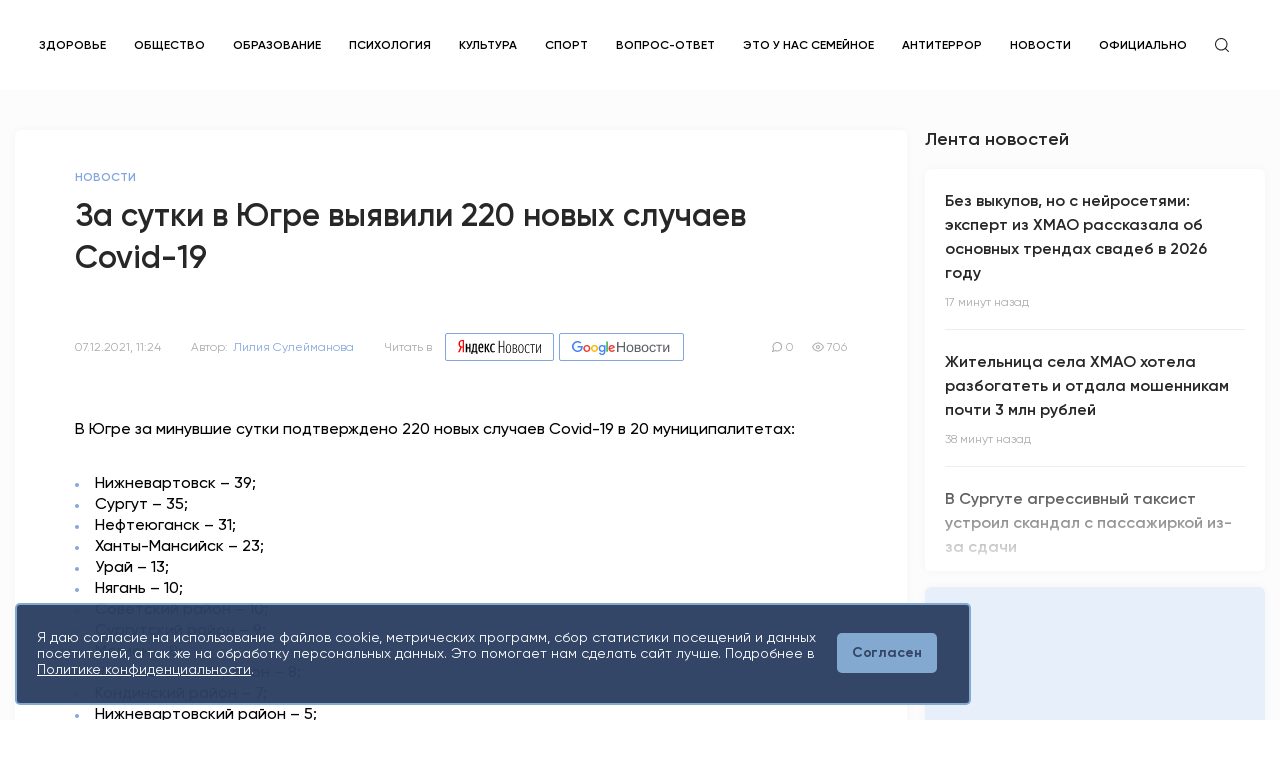

--- FILE ---
content_type: text/html; charset=UTF-8
request_url: https://snegir86.ru/news/news/za_sutki_v_ugre_vyyavili_220_novyh_sluchaev_covid-19
body_size: 15517
content:
<!DOCTYPE html>
<html lang="ru-RU">
<head>
    <meta charset="UTF-8">
    <meta http-equiv="X-UA-Compatible" content="IE=edge">
    <meta name="viewport" content="width=device-width, initial-scale=1">
    <meta name="yandex-verification" content="3ce4efd73d52452e" />
    <link rel="search" type="application/opensearchdescription+xml" href="https://snegir86.ru/opensearch.xml" title="Снегирь">
        <title>За сутки в Югре выявили 220 новых случаев Covid-19</title>
    <link rel="shortcut icon" type="image/png" href="/static/images/favicon.png">
    <meta name="title" content="За сутки в Югре выявили 220 новых случаев Covid-19">
<meta name="description" content="С начала пандемии и на 7 декабря в Югре зарегистрировано и лабораторно подтверждено 91 279 случаев новой коронавирусной инфекции">
<meta property="og:title" content="За сутки в Югре выявили 220 новых случаев Covid-19">
<meta property="og:description" content="С начала пандемии и на 7 декабря в Югре зарегистрировано и лабораторно подтверждено 91 279 случаев новой коронавирусной инфекции">
<meta property="og:image" content="https://snegir86.ru/static/images/og.png">
<meta property="og:image:type" content="image/png">
<meta property="og:image:width" content="830">
<meta property="og:image:height" content="356">
<meta name="csrf-param" content="_csrf">
<meta name="csrf-token" content="vwcHUDEMu4OHTOZxIAmj07uENr8mYx4pzxIqN7bFea3MQmsbQE361ux9p0hNMOCUyM5TyVc0WRGoZwcCgIg-yQ==">

<link href="https://snegir86.ru/news/news/za_sutki_v_ugre_vyyavili_220_novyh_sluchaev_covid-19" rel="canonical">
<link href="/css/photoswipe.css" rel="stylesheet">
<link href="/css/default-skin/default-skin.css" rel="stylesheet">
<link href="/css/swiper.min.css" rel="stylesheet">
<link href="/css/jquery.datetimepicker.min.css" rel="stylesheet">
<link href="/css/magnific-popup.css" rel="stylesheet">
<link href="/css/main.css" rel="stylesheet">    </head>


<body>
<div class="site-container" id="app">
    <header class="header">
    <div class="header__inner header-desktop">
        <div class="content">
            <div class="header__row">
                <a href="/" class="header__logo">
                    <img src="/static/icons/logo-new26.png" alt="">
                </a>
                <nav class="header__nav">
                    <ul>
                                                    <li>
                                <a href="https://snegir86.ru/tags/health">Здоровье</a>                            </li>
                                                    <li>
                                <a href="https://snegir86.ru/tags/obshchestvo">Общество</a>                            </li>
                                                    <li>
                                <a href="https://snegir86.ru/tags/obrazovanie">Образование</a>                            </li>
                                                    <li>
                                <a href="https://snegir86.ru/tags/psihologiya">Психология</a>                            </li>
                                                    <li>
                                <a href="https://snegir86.ru/tags/kultura">Культура</a>                            </li>
                                                    <li>
                                <a href="https://snegir86.ru/tags/sport">Спорт</a>                            </li>
                                                    <li>
                                <a href="https://snegir86.ru/tags/vopros_otvet">Вопрос-ответ</a>                            </li>
                                                    <li>
                                <a href="https://snegir86.ru/tags/eto_u_nas_semeynoe">Это у нас семейное</a>                            </li>
                                                    <li>
                                <a href="https://snegir86.ru/tags/antiterror">Антитеррор</a>                            </li>
                                                                            <li>
                                <a href="/categories/news">Новости</a>                            </li>
                                                    <li>
                                <a href="/categories/oficialno">Официально</a>                            </li>
                                                <li>
                            <div class="header__search">
                                <svg>
                                    <use href="/static/symbol/sprite.svg#search"></use>
                                </svg>
                            </div>
                        </li>
                    </ul>
                </nav>

                
                <div class="header__right">
                    
                    <div class="header__rates header__right-block">
                        
                    </div>
                    <div class="header__right-block">
                        <!--                        <div class="header__icon header__right-clmn">-->
                        <!--                            <svg>-->
                        <!--                                <use href="/static/symbol/sprite.svg#call"></use>-->
                        <!--                            </svg>-->
                        <!--                        </div>-->
						
						
						
						
                        
                    </div>
                </div>

            </div>
        </div>
    </div>
    <div class="header-mobile">
        <div class="content">
            <div class="header-mobile__row">
                <div class="header-mobile__burger">
                    <div class="header-mobile__burger-inner">
                        <span></span>
                        <span></span>
                        <span></span>
                    </div>
                </div>
                <a href="/" class="header-mobile__logo">
                    <img src="/static/icons/logo-new3.svg" alt="">
                </a>
                <div class="header__search">
                    <svg>
                        <use href="/static/symbol/sprite.svg#search"></use>
                    </svg>
                </div>
            </div>
        </div>
    </div>
    <div class="header-mobile__window">
        <div class="header-mobile__window-inner">
            <div class="header-mobile__window-block">
                <nav class="header__nav">
                    <ul>
                                                    <li>
                                <a class="active" href="https://snegir86.ru/tags/health">Здоровье</a>                            </li>
                                                    <li>
                                <a class="active" href="https://snegir86.ru/tags/obshchestvo">Общество</a>                            </li>
                                                    <li>
                                <a class="active" href="https://snegir86.ru/tags/obrazovanie">Образование</a>                            </li>
                                                    <li>
                                <a class="active" href="https://snegir86.ru/tags/psihologiya">Психология</a>                            </li>
                                                    <li>
                                <a class="active" href="https://snegir86.ru/tags/kultura">Культура</a>                            </li>
                                                    <li>
                                <a class="active" href="https://snegir86.ru/tags/sport">Спорт</a>                            </li>
                                                    <li>
                                <a class="active" href="https://snegir86.ru/tags/vopros_otvet">Вопрос-ответ</a>                            </li>
                                                    <li>
                                <a class="active" href="https://snegir86.ru/tags/eto_u_nas_semeynoe">Это у нас семейное</a>                            </li>
                                                    <li>
                                <a class="active" href="https://snegir86.ru/tags/antiterror">Антитеррор</a>                            </li>
                                                                            <li>
                                <a href="/categories/news">Новости</a>                            </li>
                                                    <li>
                                <a href="/categories/oficialno">Официально</a>                            </li>
                                                                    </ul>
                </nav>
            </div>
            <div class="header-mobile__window-row header-mobile__window-block">
                                <div class="header__rates header__right-block">
                    <div class="header__rate header__rate_dollar header__right-clmn">
                        <svg>
                            <use href="/static/symbol/sprite.svg#dollar"></use>
                        </svg>
                        <span>78,85</span>
                    </div>
                    <div class="header__rate header__rate_euro header__right-clmn">
                        <svg>
                            <use href="/static/symbol/sprite.svg#euro"></use>
                        </svg>
                        <span>92,40</span>
                    </div>
                </div>
            </div>
            <div class="header-mobile__window-block">
                                    <a href="/auth/sign-in" class="header__signin">Вход / Регистрация</a>
                            </div>
        </div>
    </div>

    <div class="search-row ">
        <div class="content">
            <label class="search-row__input-group">
                <input type="text" name="search" placeholder="поиск" value="" autocomplete="off">
                <div class="search-row__cancel">
                    <svg>
                        <use href="/static/symbol/sprite.svg#x"></use>
                    </svg>
                </div>
            </label>
        </div>
        <div class="search-row__dropdown">
            <div class="content">
                <div class="search-row__nothing">Нет результатов</div>
                <ul class="search-row__news-list">
                </ul>
            </div>
        </div>
    </div>
</header>
    <div class="app__bg">
    <main class="app__container">
        <div class="content">
            <section class="section__bottom_small">
                <div class="app__top">
                    
<div class="app__row">
    <div class="app__left news-scroller">
        <div class="news-view__container news-item"
     data-alias="za_sutki_v_ugre_vyyavili_220_novyh_sluchaev_covid-19"
     data-category="news"
     data-title="За сутки в Югре выявили 220 новых случаев Covid-19"
     data-url="/news/news/za_sutki_v_ugre_vyyavili_220_novyh_sluchaev_covid-19"
     itemscope itemtype="http://schema.org/NewsArticle">

    <meta itemprop="identifier" content="za_sutki_v_ugre_vyyavili_220_novyh_sluchaev_covid-19">
    <meta itemprop="dateModified" content="2021-12-07T11:33:41+05:00">
    <meta itemprop="url" content="https://snegir86.ru/news/news/za_sutki_v_ugre_vyyavili_220_novyh_sluchaev_covid-19">

    <div id="complainModal5977" class="modal modal_small zoom-anim-dialog mfp-hide">
    <div class="modal__inner modal__inner_small">
        <h2 class="section__title section__title_btm">Жалоба на публикацию</h2>
        <form id="complain-formcomplainModal5977" class="modal__form modal__form_md complain-form" action="/complain/create" method="post">
<input type="hidden" name="_csrf" value="vwcHUDEMu4OHTOZxIAmj07uENr8mYx4pzxIqN7bFea3MQmsbQE361ux9p0hNMOCUyM5TyVc0WRGoZwcCgIg-yQ==">        <input type="hidden" id="complain-entity_type" name="Complain[entity_type]" value="news">        <input type="hidden" id="complain-entity_id" name="Complain[entity_id]" value="5977">                    <label class="modal__checkbox">
                <input type="radio" name="Complain[reason_id]" value="1" data-with-text="0">                <span class="modal__checkbox-icon"></span>
                <span class="modal__checkbox-text">Устаревшая информация</span>
            </label>
                    <label class="modal__checkbox">
                <input type="radio" name="Complain[reason_id]" value="2" data-with-text="0">                <span class="modal__checkbox-icon"></span>
                <span class="modal__checkbox-text">Насилие, шок-контент</span>
            </label>
                    <label class="modal__checkbox">
                <input type="radio" name="Complain[reason_id]" value="3" data-with-text="0">                <span class="modal__checkbox-icon"></span>
                <span class="modal__checkbox-text">Содержание не соответствует заголовку или фото статьи</span>
            </label>
                    <label class="modal__checkbox">
                <input type="radio" name="Complain[reason_id]" value="4" data-with-text="0">                <span class="modal__checkbox-icon"></span>
                <span class="modal__checkbox-text">Недостоверная информация</span>
            </label>
                    <label class="modal__checkbox">
                <input type="radio" name="Complain[reason_id]" value="5" data-with-text="0">                <span class="modal__checkbox-icon"></span>
                <span class="modal__checkbox-text">Враждебное или оскорбительное высказывание</span>
            </label>
                    <label class="modal__checkbox">
                <input type="radio" name="Complain[reason_id]" value="6" data-with-text="0">                <span class="modal__checkbox-icon"></span>
                <span class="modal__checkbox-text">Непристойное содержание</span>
            </label>
                    <label class="modal__checkbox">
                <input type="radio" name="Complain[reason_id]" value="7" data-with-text="1">                <span class="modal__checkbox-icon"></span>
                <span class="modal__checkbox-text">Другое</span>
            </label>
                <label class="input__group modal__textarea_other">
            <div class="input__item">
                <textarea id="complain-reason_text" class="input input__textarea" name="Complain[reason_text]"></textarea>            </div>
        </label>
        <div class="form-response"></div>
        <div class="app__btn-row_center">
            <button class="app__btn disabled">Отправить</button>
        </div>
        </form>    </div>
</div>    <div class="news__wrap news-view__box">
        <div class="news-view__block">
            <div class="news-view__content">
                <ul class="news-view__type" itemscope itemtype="http://schema.org/BreadcrumbList">
                    <li itemprop="itemListElement" itemscope itemtype="http://schema.org/ListItem">
                        <a itemprop="item" href="/categories/news">
                            <span itemprop="name" class="news-view__type">Новости</span>
                        </a>
                        <meta itemprop="position" content="1">
                    </li>
                </ul>
                <h2 class="section__title_lg" itemprop="headline">За сутки в Югре выявили 220 новых случаев Covid-19</h2>
                <div class="news-view__text"><p></p></div>
                <div class="news__analytics-row">
                    <div class="news__analytics-clmn">
                        <time class="news__analytics" itemprop="datePublished"
                              datetime="2021-12-07T11:24:00+05:00">07.12.2021, 11:24</time>
                                                    <div class="news__analytics" itemprop="author" itemscope itemtype="http://schema.org/Person">
                                <span>Автор:</span>
                                <a itemprop="name">Лилия  Сулейманова</a>
                            </div>
                        
                                                    <div class="news__analytics news__service">
                                <span>Читать в</span>

                                <a href="https://yandex.ru/news/?favid=254167126" target="_blank" class="news__service-btn news__service-btn_yandex">
                                    <img src="/static/icons/yandex-logo.svg" alt="">
                                </a>

                                <a href="https://news.google.com/publications/CAAqBwgKML-TnwswzJ23Aw?hl=ru&gl=RU&ceid=RU%3Aru" target="_blank" class="news__service-btn news__service-btn_google">
                                    <img src="/static/icons/google-news.svg" alt="">
                                </a>
                            </div>
                                            </div>
                    <div class="news__analytics-clmn">
                        <div class="news__analytics">
                            <svg>
                                <use href="/static/symbol/sprite.svg#comment"></use>
                            </svg>
                            <span>0</span>
                        </div>
                        <div class="news__analytics">
                            <svg>
                                <use href="/static/symbol/sprite.svg#eye"></use>
                            </svg>
                            <span>706</span>
                        </div>
                    </div>
                </div>
            </div>
        </div>
                <div class="news-view__block">
            <div class="news-view__content">
                <div itemprop="articleBody">
                    <div class="news-view__text"><p><span>В Югре за минувшие сутки подтверждено 220 новых случаев Covid-19
в 20 муниципалитетах:</span></p><ul>
<li>Нижневартовск – 39;</li>
<li>Сургут – 35;</li>
<li>Нефтеюганск – 31;</li>
<li>Ханты-Мансийск – 23;</li>
<li>Урай – 13;</li>
<li>Нягань – 10;</li>
<li>Советский район – 10;</li>
<li>Сургутский район – 9;</li>
<li>Мегион – 8;</li>
<li>Нефтеюганский район – 8;</li>
<li>Кондинский район – 7;</li>
<li>Нижневартовский район – 5;</li>
<li>Когалым – 4;</li>
<li>Лангепас – 3;</li>
<li>Югорск – 3;</li>
<li>Октябрьский район – 3;</li>
<li>Ханты-Мансийский район – 3;</li>
<li>Пыть-Ях – 2;</li>
<li>Радужный – 2;</li>
<li>Березовский район – 2.</li>
</ul><p><span>Таким
образом, с начала пандемии и на 7 декабря в Югре зарегистрировано и лабораторно
подтверждено 91 279 случаев новой коронавирусной инфекции. </span></p><p><span>Под наблюдением, в том числе в самоизоляции, находятся 14 900
человек, сняты с наблюдения – 412 780.</span></p></div>                </div>
                <div class="news-view__share-wrap news-view__share">
                                            <div class="news-view__share-box">
                            <div class="news-view__desc">Теги:</div>
                            <div class="news-view__tags">
                                                                    <a href="/tags/koronavirus"
                                       class="news-view__tag" itemprop="about">Коронавирус</a>
                                                                    <a href="/tags/novosti_ugri"
                                       class="news-view__tag" itemprop="about">Новости Югры</a>
                                                                    <a href="/tags/statistika"
                                       class="news-view__tag" itemprop="about">статистика</a>
                                                            </div>
                        </div>
                                        <div class="news-view__share-box">
                        <div class="news-view__desc">Поделиться:</div>
                        <div class="news-view__share-row">
                            <div class="news-view__socials">
                                <div class="news-view__socials-inner">
                                    <a class="news-view__social vk" href="https://vk.com/share.php?url=https://snegir86.ru/news/news/za_sutki_v_ugre_vyyavili_220_novyh_sluchaev_covid-19"><svg><use href="/static/symbol/sprite.svg#vk"></use></svg></a><a class="news-view__social twitter" href="https://twitter.com/share?url=https://snegir86.ru/news/news/za_sutki_v_ugre_vyyavili_220_novyh_sluchaev_covid-19"><svg><use href="/static/symbol/sprite.svg#twitter"></use></svg></a><a class="news-view__social tg" href="https://t.me/share/url?url=https://snegir86.ru/news/news/za_sutki_v_ugre_vyyavili_220_novyh_sluchaev_covid-19"><svg><use href="/static/symbol/sprite.svg#tg"></use></svg></a><a class="news-view__social ok" href="https://connect.ok.ru/offer?url=https://snegir86.ru/news/news/za_sutki_v_ugre_vyyavili_220_novyh_sluchaev_covid-19"><svg><use href="/static/symbol/sprite.svg#odnoklassniki"></use></svg></a>                                </div>
                                <div class="news-view__links">
                                    <a href="#connectModal" class="news-view__link popup">
                                        <svg>
                                            <use href="/static/symbol/sprite.svg#mail"></use>
                                        </svg>
                                        <span>Написать нам</span>
                                    </a>
                                                                    </div>
                            </div>
                            <a href="#complainModal5977"
                               class="news-view__link news-view__link_grey popup">
                                <svg>
                                    <use href="/static/symbol/sprite.svg#alert"></use>
                                </svg>
                                <span>Пожаловаться</span>
                            </a>
                        </div>
                    </div>
                </div>
            </div>
        </div>
    </div>
    
<div class="news__wrap js-comment-widget">
    <div class="news-view__content news-view__box">
        <h2 class="section__title section__title_btm">
            0 комментариев        </h2>
        <div class="comments__field comments__field_btm">
                            Чтобы оставить комментарий необходимо авторизоваться
                    </div>

        <div class="comments__all js-comments-all-container">
                    </div>

            </div>
</div>

            <div class="section__top_small">
            <div class="section__title-row">
                <h2 class="section__title longread__title">Читайте также</h2>
            </div>
            <div class="section__wrapper longread__news_small">
                                    <a href="/news/news/v_ugre_za_sutki_kovid_podtverdilsya_u_227_chelovek" class="news news__wrap">
    <div class="news__text">
        <div class="news__top">
            <div class="news__type-row">
                <div class="news__type">Новости</div>
            </div>
            <h3 class="news__title">В Югре за сутки ковид подтвердился у 227 человек</h3>
            <div class="news__desc"></div>
        </div>
        <div class="news__bottom">
            <div class="news__analytics-row">
                <div class="news__analytics">4 года назад</div>
                <div class="news__analytics-clmn">
                    <div class="news__analytics news__analytics-block">
                        <svg>
                            <use href="/static/symbol/sprite.svg#comment"></use>
                        </svg>
                        <span>0</span>
                    </div>
                    <div class="news__analytics news__analytics-block">
                        <svg>
                            <use href="/static/symbol/sprite.svg#eye"></use>
                        </svg>
                        <span>926</span>
                    </div>
                </div>
            </div>
        </div>
    </div>
</a>                                    <a href="/news/news/u_221_jitelya_ugry_nashli_koronavirus_za_minuvshie_sutki" class="news news__wrap">
    <div class="news__text">
        <div class="news__top">
            <div class="news__type-row">
                <div class="news__type">Новости</div>
            </div>
            <h3 class="news__title">У 221 жителя Югры нашли коронавирус за минувшие сутки</h3>
            <div class="news__desc"></div>
        </div>
        <div class="news__bottom">
            <div class="news__analytics-row">
                <div class="news__analytics">4 года назад</div>
                <div class="news__analytics-clmn">
                    <div class="news__analytics news__analytics-block">
                        <svg>
                            <use href="/static/symbol/sprite.svg#comment"></use>
                        </svg>
                        <span>0</span>
                    </div>
                    <div class="news__analytics news__analytics-block">
                        <svg>
                            <use href="/static/symbol/sprite.svg#eye"></use>
                        </svg>
                        <span>1052</span>
                    </div>
                </div>
            </div>
        </div>
    </div>
</a>                                    <a href="/news/news/za_sutki_mediki_diagnostirovali_koronavirus_u_215_jitelei_ugry" class="news news__wrap">
    <div class="news__text">
        <div class="news__top">
            <div class="news__type-row">
                <div class="news__type">Новости</div>
            </div>
            <h3 class="news__title">За сутки медики диагностировали коронавирус у 215 жителей Югры</h3>
            <div class="news__desc"></div>
        </div>
        <div class="news__bottom">
            <div class="news__analytics-row">
                <div class="news__analytics">4 года назад</div>
                <div class="news__analytics-clmn">
                    <div class="news__analytics news__analytics-block">
                        <svg>
                            <use href="/static/symbol/sprite.svg#comment"></use>
                        </svg>
                        <span>0</span>
                    </div>
                    <div class="news__analytics news__analytics-block">
                        <svg>
                            <use href="/static/symbol/sprite.svg#eye"></use>
                        </svg>
                        <span>798</span>
                    </div>
                </div>
            </div>
        </div>
    </div>
</a>                                                            </div>
        </div>
    </div>
    </div>
    <div class="app__right">
        <div class="app__right-inner">
            <div class="homepage__right-list">
    <h2 class="section__title_btm-small section__title">Лента новостей</h2>
    <div class="news__list_right">
        <div class="news__list news__wrap scroll-loader custom-scroll" data-page="0" data-url="/news/feed">
                            <a href="/news/news/bez_vykupov_no_s_neirosetyami_ekspert_iz_hmao_rasskazala_ob_osnovnyh_trendah_svadeb_v_2026_godu" class="news">
    <div class="news__top">
        <h3 class="news__title">Без выкупов, но с нейросетями: эксперт из ХМАО рассказала об основных трендах свадеб в 2026 году </h3>
    </div>
    <div class="news__bottom">
        <div class="news__analytics-row">
            <div class="news__analytics">17 минут назад</div>
        </div>
    </div>
</a>                            <a href="/news/news/jitelnica_sela_hmao_hotela_razbogatet_i_otdala_moshennikam_pochti_3_mln_rublei" class="news">
    <div class="news__top">
        <h3 class="news__title">Жительница села ХМАО хотела разбогатеть и отдала мошенникам почти 3 млн рублей</h3>
    </div>
    <div class="news__bottom">
        <div class="news__analytics-row">
            <div class="news__analytics">38 минут назад</div>
        </div>
    </div>
</a>                            <a href="/news/news/v_surgute_agressivnyi_taksist_ustroil_skandal_s_passajirkoi_iz-za_sdachi" class="news">
    <div class="news__top">
        <h3 class="news__title">В Сургуте агрессивный таксист устроил скандал с пассажиркой из-за сдачи</h3>
    </div>
    <div class="news__bottom">
        <div class="news__analytics-row">
            <div class="news__analytics">час назад</div>
        </div>
    </div>
</a>                            <a href="/news/news/ves_internet_plachet_nad_drysyasisei_kto_eto_i_pochemu_nam_ego_jalko" class="news">
    <div class="news__top">
        <h3 class="news__title">Весь Интернет плачет над Дрысясисей: кто это и почему нам его жалко</h3>
    </div>
    <div class="news__bottom">
        <div class="news__analytics-row">
            <div class="news__analytics">18 часов назад</div>
        </div>
    </div>
</a>                            <a href="/news/news/studenty_ugry_mogut_vytyanut_svoi_schastlivyi_bilet" class="news">
    <div class="news__top">
        <h3 class="news__title">Студенты Югры могут вытянуть свой «Счастливый билет»</h3>
    </div>
    <div class="news__bottom">
        <div class="news__analytics-row">
            <div class="news__analytics">19 часов назад</div>
        </div>
    </div>
</a>                            <a href="/news/news/v_surgute_vesnoi_zapustyat_novyi_avtobusnyi_marshrut" class="news">
    <div class="news__top">
        <h3 class="news__title">В Сургуте весной запустят новый автобусный маршрут</h3>
    </div>
    <div class="news__bottom">
        <div class="news__analytics-row">
            <div class="news__analytics">19 часов назад</div>
        </div>
    </div>
</a>                    </div>
    </div>
</div>
                <a href="" class="news news__wrap news__preview" target="">
        <div class="preview__stub">
            <div class="preview__stub-top">
                <!-- <div class="preview__stub-type">Рекламный блок</div> -->
                <!-- <div class="preview__stub-title">Место для вашей рекламы</div> -->
            </div>
            <div class="preview__stub-logo">
                <img src="/static/icons/snegir-text.svg" alt="">
            </div>
        </div>
    </a>
        </div>
    </div>
</div>
                </div>
            </section>
        </div>
        <div class="app__up">
            <svg>
                <use href="/static/symbol/sprite.svg#arrow-up"></use>
            </svg>
        </div>
    </main>
</div>
    <footer class="footer">
   <div class="footer__top">
      <div class="content">
         <div class="footer__top-row">
            <div class="footer__top-wrap">
               <div class="footer__clmn">
                  <div class="footer__logo">
                     <a href="/" class="footer__logo-img">
                        <img src="/static/icons/logo-new3-white.svg" alt="">
                     </a>
                     <div class="footer__logo-age">16+</div>
                     <div class="footer__desc">Мнение авторов может не совпадать <br> с позицией редакции.</div>
                  </div>
               </div>
               <div class="footer__clmn footer__box">

                  <h2 class="footer__title">Сетевое издание «Информационное агентство "Югорский снегирь"»</h2>
                  <div class="footer__text">
                     <p>
                        Зарегистрировано Федеральной службой по надзору в сфере связи, информационных технологий и
                        массовых коммуникаций 05.12.2019 ЭЛ № ФС 77 – 77327
                     </p>
                     <p>
                        Учредитель: муниципальное казённое учреждение «Редакция газеты "Вестник" муниципального
                        образования Сургутский район» <br>
                        Адрес редакции: 628412, Ханты-Мансийский автономный округ-Югра, г.о. Сургут, г. Сургут, ул.
                        Сергея Безверхова, д. 8.
                     </p>
                     <p>
                        Главный редактор: Степыгин Антон Андреевич.
                        <br> Телефон редакции: <a href="tel:+73462244221"> +7 (3462) 244-221</a>
                        <br> E-mail редакции: <a href="mailto:garaeva_n@vestniksr.ru">garaeva_n@vestniksr.ru</a>
                        <br> При использовании материалов ссылка обязательна.
                     </p>
                     <p>
                        В соответствии с постановлением администрации Сургутского муниципального района
                        Ханты-Мансийского автономного округа-Югры №971 от 27.04.2024 г. «Об изменении типа
                        муниципального казённого учреждения «Редакция газеты "Вестник" муниципального образования
                        Сургутский район» с 01.07.2024 изменен тип учреждения на муниципальное автономное учреждение
                        «Редакция газеты "Вестник" муниципального образования Сургутский район»
                     </p>
                  </div>

               </div>
            </div>
            <div class="footer__top-wrap">
               <div class="footer__clmn">
                  <nav class="footer__block footer__box">
                     <h2 class="footer__title">Рубрикатор</h2>
                     <ul class="footer__box-dropdown">
                                                <li>
                           <a href="/categories/news" >
                              Новости                           </a>
                        </li>
                                                <li>
                           <a href="/categories/oficialno" >
                              Официально                           </a>
                        </li>
                                             </ul>
                  </nav>
                  <nav class="footer__block footer__box">
                     <h2 class="footer__title">Информация</h2>
                     <ul class="footer__box-dropdown">
                        <li><a href="/Prikaz_Tarif.pdf" target="_blank">Рекламодателям</a></li>
                        <li><a href="/Politika_konf.pdf" target="_blank">Политика конфиденциальности</a></li>

                        <li><a href="/Redakcionnaya_politika.pdf" target="_blank">Редакционная политика</a></li>

                     </ul>
                  </nav>
               </div>
               <div class="footer__clmn">
                  <div class="footer__block">
                     <h2 class="footer__title js-footer-dropdown">Следите за нами в соцсетях</h2>
                     <div class="footer__socials">
                        <!--                                <a href="https://www.instagram.com/snegir86.ru/?hl=ru" target="_blank">-->
                        <!--                                    <svg>-->
                        <!--                                        <use href="/static/symbol/sprite.svg#inst"></use>-->
                        <!--                                    </svg>-->
                        <!--                                </a>-->
                        <a href="https://t.me/snegir86" target="_blank">
                           <svg>
                              <use href="/static/symbol/sprite.svg#tg"></use>
                           </svg>
                        </a>
                        <!--                                <a href="https://www.facebook.com/%D0%98%D0%BD%D1%84%D0%BE%D1%80%D0%BC%D0%B0%D1%86%D0%B8%D0%BE%D0%BD%D0%BD%D0%BE%D0%B5-%D0%B0%D0%B3%D0%B5%D0%BD%D1%82%D1%81%D1%82%D0%B2%D0%BE-%D0%AE%D0%B3%D0%BE%D1%80%D1%81%D0%BA%D0%B8%D0%B9-%D1%81%D0%BD%D0%B5%D0%B3%D0%B8%D1%80%D1%8C-108589434317009" target="_blank">-->
                        <!--                                    <svg>-->
                        <!--                                        <use href="/static/symbol/sprite.svg#fb"></use>-->
                        <!--                                    </svg>-->
                        <!--                                </a>-->
                        <a href="https://vk.com/snegir86ru" target="_blank">
                           <svg>
                              <use href="/static/symbol/sprite.svg#vk"></use>
                           </svg>
                        </a>
                        <a href="https://ok.ru/group/70000041914450" target="_blank">
                           <svg>
                              <use href="/static/symbol/sprite.svg#odnoklassniki"></use>
                           </svg>
                        </a>
						
						<a href="https://dzen.ru/snegir86.ru?share_to=link" class="footer__link" target="_blank">
							<svg xmlns="http://www.w3.org/2000/svg" width="48" height="48" viewBox="0 0 48 48" fill="none">
							   <path fill-rule="evenodd" clip-rule="evenodd"
								  d="M23.7354 0C13.8428 0.000940338 6.98806 0.0338522 3.46947 3.46985C0.0336545 6.98765 0.000735498 14.1643 0.000735498 23.7351C10.628 23.4144 15.4878 23.1483 19.3638 19.3634C23.1485 15.4874 23.4147 10.6277 23.7354 0ZM3.46886 44.5305C0.0330411 41.0127 0.00012207 33.8361 0.00012207 24.2653C10.6274 24.586 15.4872 24.8521 19.3632 28.637C23.1479 32.513 23.4141 37.3727 23.7348 47.9995C13.8422 47.9995 6.98745 47.9675 3.46886 44.5305ZM24.2653 47.9995C24.586 37.3727 24.8522 32.513 28.637 28.637C32.5129 24.8521 37.3727 24.586 48 24.2653C47.999 33.8361 47.9661 41.0127 44.5303 44.5305C41.0117 47.9675 34.158 47.9995 24.2653 47.9995ZM24.2653 0C24.586 10.6277 24.8522 15.4874 28.637 19.3634C32.5129 23.1483 37.3727 23.4144 48 23.7351C47.999 14.1643 47.9661 6.98765 44.5303 3.46985C41.0117 0.0338522 34.158 0.000940338 24.2653 0Z"
								  fill="#2C3036" />
							   <path fill-rule="evenodd" clip-rule="evenodd"
								  d="M28.637 28.637C24.8522 32.513 24.586 37.3727 24.2653 47.9995C34.158 47.9995 41.0117 47.9675 44.5303 44.5305C47.9661 41.0127 47.999 33.8361 48 24.2653C37.3728 24.586 32.5129 24.8521 28.637 28.637ZM0.00012207 24.2653C0.00012207 33.8361 0.0330411 41.0127 3.46886 44.5305C6.98745 47.9675 13.8422 47.9995 23.7348 47.9995C23.4141 37.3727 23.1479 32.513 19.3632 28.637C15.4872 24.8521 10.6274 24.586 0.00012207 24.2653ZM23.7354 0C13.8428 0.000940338 6.98806 0.0338522 3.46947 3.46985C0.0336545 6.98765 0.000735498 14.1643 0.000735498 23.7351C10.628 23.4144 15.4878 23.1483 19.3638 19.3634C23.1485 15.4874 23.4147 10.6277 23.7354 0ZM28.637 19.3634C24.8522 15.4874 24.586 10.6277 24.2653 0C34.158 0.000940338 41.0117 0.0338522 44.5303 3.46985C47.9661 6.98765 47.999 14.1643 48 23.7351C37.3728 23.4144 32.5129 23.1483 28.637 19.3634Z"
								  fill="url(#paint0_linear)" />
							   <path fill-rule="evenodd" clip-rule="evenodd"
								  d="M47.9999 24.2655V24.0003V23.736C37.3726 23.4144 32.5128 23.1493 28.6368 19.3635C24.8521 15.4883 24.5859 10.6287 24.2652 0.000976562H23.9999H23.7347C23.414 10.6287 23.1478 15.4883 19.363 19.3635C15.487 23.1493 10.6272 23.4144 0 23.736V24.0003V24.2655C10.6272 24.587 15.487 24.8522 19.363 28.6371C23.1478 32.5132 23.414 37.3728 23.7347 48.0005H23.9999H24.2652C24.5859 37.3728 24.8521 32.5132 28.6368 28.6371C32.5128 24.8522 37.3726 24.587 47.9999 24.2655Z"
								  fill="white" />
							   <defs>
								  <linearGradient id="paint0_linear" x1="48" y1="47.9995" x2="48" y2="0"
									 gradientUnits="userSpaceOnUse">
									 <stop stop-color="white" stop-opacity="0.01" />
									 <stop offset="0.47509" stop-color="white" stop-opacity="0.01" />
									 <stop offset="0.76042" stop-color="white" stop-opacity="0.04271" />
									 <stop offset="0.99531" stop-color="white" stop-opacity="0.09855" />
									 <stop offset="1" stop-color="white" stop-opacity="0.1" />
								  </linearGradient>
							   </defs>
							</svg>
							<span>Дзен</span>
						</a>
					 
                     </div>
                  </div>

                  <div class="footer__block">
                     <a href="https://snegir86.ru/rss" class="footer__link">
                        <svg>
                           <use href="/static/symbol/sprite.svg#rss"></use>
                        </svg>
                        <span>RSS лента</span>
                     </a>
                  </div>
                  <div class="footer__block">

                     <div>
                        <!-- UralWeb counter-->
                        <script type="text/javascript">
                           document.write('<span id="uralweb-hc">' + '</' + 'span>');
                           (function () {
                              var hc = document.createElement('script'); hc.type = 'text/javascript'; hc.async = true;
                              hc.src = 'https://j.uralweb.ru/js/snegir86.ru';
                              var s = document.getElementsByTagName('script')[0]; s.parentNode.insertBefore(hc, s);
                           })();
                        </script>
                        <!-- end of counter UralWeb -->
                     </div>
                     <!-- Yandex.Metrika informer -->
                     <a href="https://metrika.yandex.ru/stat/?id=94788451&amp;from=informer" target="_blank"
                        rel="nofollow"><img
                           src="https://informer.yandex.ru/informer/94788451/3_0_FFFFFFFF_EFEFEFFF_0_pageviews"
                           style="width:88px; height:31px; border:0;" alt="Яндекс.Метрика"
                           title="Яндекс.Метрика: данные за сегодня (просмотры, визиты и уникальные посетители)"
                           class="ym-advanced-informer" data-cid="94788451" data-lang="ru" /></a>
                     <!-- /Yandex.Metrika informer -->
                     <!-- Yandex.Metrika counter -->
                     <script type="text/javascript">
                        (function (m, e, t, r, i, k, a) {
                           m[i] = m[i] || function () { (m[i].a = m[i].a || []).push(arguments) };
                           m[i].l = 1 * new Date();
                           for (var j = 0; j < document.scripts.length; j++) { if (document.scripts[j].src === r) { return; } }
                           k = e.createElement(t), a = e.getElementsByTagName(t)[0], k.async = 1, k.src = r, a.parentNode.insertBefore(k, a)
                        })
                           (window, document, "script", "https://mc.yandex.ru/metrika/tag.js", "ym");

                        ym(94788451, "init", {
                           clickmap: true,
                           trackLinks: true,
                           accurateTrackBounce: true,
                           webvisor: true,
                           trackHash: true
                        });
                     </script>
                     <noscript>
                        <div><img src="https://mc.yandex.ru/watch/94788451" style="position:absolute; left:-9999px;"
                              alt="" /></div>
                     </noscript>
                     <!-- /Yandex.Metrika counter -->
                  </div>
               </div>
            </div>
         </div>
      </div>
   </div>
   <div class="footer__bottom">
      <div class="content">
         <div class="footer__bottom-row">
            <div class="footer__desc footer__bottom-block">
               2026 © Все права защищены. Сетевое издание Информационное агентство «Югорский снегирь» +16
            </div>
            <div class="footer__desc footer__bottom-block">


               <div class="">
                  <div class="footer__desc footer__bottom-block" style="margin-bottom: 12px;">
                     <a href="https://bannikon.ru/" target="_blank" rel="nofollow" style="margin: 0px;">
                        <div style="display: flex; align-items: flex-end; column-gap: 7px;">
                           <svg width="88" height="11" viewBox="0 0 88 11" fill="none"
                              xmlns="http://www.w3.org/2000/svg">
                              <title id="Банникон">Банникон</title>
                              <path
                                 d="M0.0875001 9V0.249999H8.0625V9H6.05V1.4375L6.5125 1.9H1.6375L2.1 1.4375V9H0.0875001ZM14.169 9.15C13.4774 9.15 12.8357 9.0375 12.244 8.8125C11.6607 8.5875 11.1524 8.27083 10.719 7.8625C10.294 7.45417 9.96071 6.975 9.71904 6.425C9.48571 5.875 9.36904 5.275 9.36904 4.625C9.36904 3.975 9.48571 3.375 9.71904 2.825C9.96071 2.275 10.2982 1.79583 10.7315 1.3875C11.1649 0.979166 11.6732 0.662499 12.2565 0.437499C12.8399 0.2125 13.4732 0.0999998 14.1565 0.0999998C14.8482 0.0999998 15.4815 0.2125 16.0565 0.437499C16.6399 0.662499 17.144 0.979166 17.569 1.3875C18.0024 1.79583 18.3399 2.275 18.5815 2.825C18.8232 3.36667 18.944 3.96667 18.944 4.625C18.944 5.275 18.8232 5.87917 18.5815 6.4375C18.3399 6.9875 18.0024 7.46667 17.569 7.875C17.144 8.275 16.6399 8.5875 16.0565 8.8125C15.4815 9.0375 14.8524 9.15 14.169 9.15ZM14.1565 7.425C14.5482 7.425 14.9065 7.35833 15.2315 7.225C15.5649 7.09167 15.8565 6.9 16.1065 6.65C16.3565 6.4 16.5482 6.10417 16.6815 5.7625C16.8232 5.42083 16.894 5.04167 16.894 4.625C16.894 4.20833 16.8232 3.82917 16.6815 3.4875C16.5482 3.14583 16.3565 2.85 16.1065 2.6C15.8649 2.35 15.5774 2.15833 15.244 2.025C14.9107 1.89167 14.5482 1.825 14.1565 1.825C13.7649 1.825 13.4024 1.89167 13.069 2.025C12.744 2.15833 12.4565 2.35 12.2065 2.6C11.9565 2.85 11.7607 3.14583 11.619 3.4875C11.4857 3.82917 11.419 4.20833 11.419 4.625C11.419 5.03333 11.4857 5.4125 11.619 5.7625C11.7607 6.10417 11.9524 6.4 12.194 6.65C12.444 6.9 12.7357 7.09167 13.069 7.225C13.4024 7.35833 13.7649 7.425 14.1565 7.425ZM25.8099 8.1V1.9H22.8099L22.7724 3.175C22.7474 3.71667 22.7099 4.22917 22.6599 4.7125C22.6182 5.19583 22.5515 5.6375 22.4599 6.0375C22.3682 6.42917 22.2474 6.7625 22.0974 7.0375C21.9557 7.3125 21.7765 7.50833 21.5599 7.625L19.3974 7.35C19.6974 7.35833 19.9432 7.25417 20.1349 7.0375C20.3349 6.82083 20.4932 6.51667 20.6099 6.125C20.7265 5.725 20.8099 5.25833 20.8599 4.725C20.9182 4.19167 20.9599 3.6125 20.9849 2.9875L21.0849 0.249999H27.8099V8.1H25.8099ZM19.1099 10.8125L19.1224 7.35H29.0349V10.8125H27.1599V9H20.9849V10.8125H19.1099ZM35.948 8.1V1.9H32.948L32.9105 3.175C32.8855 3.71667 32.848 4.22917 32.798 4.7125C32.7564 5.19583 32.6897 5.6375 32.598 6.0375C32.5064 6.42917 32.3855 6.7625 32.2355 7.0375C32.0939 7.3125 31.9147 7.50833 31.698 7.625L29.5355 7.35C29.8355 7.35833 30.0814 7.25417 30.273 7.0375C30.473 6.82083 30.6314 6.51667 30.748 6.125C30.8647 5.725 30.948 5.25833 30.998 4.725C31.0564 4.19167 31.098 3.6125 31.123 2.9875L31.223 0.249999H37.948V8.1H35.948ZM29.248 10.8125L29.2605 7.35H39.173V10.8125H37.298V9H31.123V10.8125H29.248ZM42.1487 3.775H46.3612V5.35H42.1487V3.775ZM42.2987 7.375H47.0612V9H40.2862V0.249999H46.8987V1.875H42.2987V7.375ZM48.4469 9V0.249999H52.2344C53.0177 0.249999 53.6927 0.379166 54.2594 0.6375C54.826 0.887499 55.2635 1.25 55.5719 1.725C55.8802 2.2 56.0344 2.76667 56.0344 3.425C56.0344 4.075 55.8802 4.6375 55.5719 5.1125C55.2635 5.5875 54.826 5.95417 54.2594 6.2125C53.6927 6.4625 53.0177 6.5875 52.2344 6.5875H49.5719L50.4719 5.675V9H48.4469ZM50.4719 5.9L49.5719 4.9375H52.1219C52.7469 4.9375 53.2135 4.80417 53.5219 4.5375C53.8302 4.27083 53.9844 3.9 53.9844 3.425C53.9844 2.94167 53.8302 2.56667 53.5219 2.3C53.2135 2.03333 52.7469 1.9 52.1219 1.9H49.5719L50.4719 0.937499V5.9ZM66.8249 9L64.4749 4.7875L66.1874 3.8L69.1624 9H66.8249ZM62.9874 5.475V3.7875H65.7124V5.475H62.9874ZM66.2999 4.85L64.4249 4.625L66.8624 0.249999H68.9999L66.2999 4.85ZM58.3374 9H55.9999L58.9749 3.8L60.6874 4.7875L58.3374 9ZM63.5874 9H61.5999V0.249999H63.5874V9ZM62.1874 5.475H59.4499V3.7875H62.1874V5.475ZM58.8749 4.85L56.1624 0.249999H58.2999L60.7249 4.625L58.8749 4.85ZM75.5454 9L72.8204 4.7875L74.4579 3.8L77.8454 9H75.5454ZM69.8579 9V0.249999H71.8704V9H69.8579ZM71.2829 5.475V3.7875H74.3329V5.475H71.2829ZM74.6454 4.85L72.7829 4.625L75.6204 0.249999H77.7579L74.6454 4.85ZM77.3734 9L81.2734 0.249999H83.2734L87.1859 9H85.0609L81.8609 1.275H82.6609L79.4484 9H77.3734ZM79.3234 7.125L79.8609 5.5875H84.3609L84.9109 7.125H79.3234Z"
                                 fill="white" />
                           </svg>
                           <svg width="143" height="16" viewBox="0 0 143 16" fill="none"
                              xmlns="http://www.w3.org/2000/svg">
                              <title id="Банникон">Банникон</title>
                              <filter id="no-blur">
                                 <feGaussianBlur stdDeviation="0.1" />
                              </filter>
                              <g class="solid">
                                 <path
                                    d="M47.7521 6.20969H40.9979V0.242004H37.4558V15.758H40.9979V9.32279H47.7521V15.758H51.2777V0.242004H47.7521V6.20969Z"
                                    fill="white" fill-opacity="0.6" />
                                 <path
                                    d="M66.3265 6.20969H59.5723V0.242004H56.0356V15.758H59.5723V9.32279H66.3265V15.758H69.8521V0.242004H66.3265V6.20969Z"
                                    fill="white" fill-opacity="0.6" />
                                 <path
                                    d="M78.9875 9.03678C78.8335 9.29529 78.6905 9.5868 78.5585 9.8508C78.4265 10.1148 78.3165 10.4008 78.2285 10.5933H78.124C78.124 10.3293 78.124 10.0433 78.124 9.6968C78.124 9.35029 78.124 9.06978 78.124 8.80577V0.242004H74.5874V15.758H78.41L84.1852 6.92471C84.3381 6.66996 84.4776 6.40743 84.6032 6.13819C84.7187 5.89068 84.8342 5.63217 84.9607 5.37367H85.0542C85.0542 5.63767 85.0542 5.92368 85.0542 6.27019C85.0542 6.6167 85.0542 6.89721 85.0542 7.15572V15.758H88.5963V0.242004H84.7462L78.9875 9.03678Z"
                                    fill="white" fill-opacity="0.6" />
                                 <path
                                    d="M107.775 0.242004H103.496L97.9632 6.31419H96.8851V0.242004H93.343V15.758H96.8851V9.39429H98.2052L103.755 15.758H108.237L100.966 7.56823L107.775 0.242004Z"
                                    fill="white" fill-opacity="0.6" />
                                 <path
                                    d="M139.324 0.242004V6.20969H132.57V0.242004H129.028V15.758H132.57V9.32279H139.324V15.758H142.85V0.242004H139.324Z"
                                    fill="white" fill-opacity="0.6" />
                                 <path
                                    d="M24.591 0.170532L18.2163 15.758H21.8244L22.6934 13.5579H30.1297L30.9987 15.758H34.7883L28.3091 0.170532H24.591ZM23.8815 10.5659L26.0321 5.15369C26.1084 4.95983 26.1727 4.76145 26.2246 4.55967C26.2851 4.32316 26.3346 4.12516 26.3621 3.96565H26.4556L26.5986 4.51567C26.6521 4.71877 26.7163 4.91889 26.7911 5.11519L28.9471 10.5384L23.8815 10.5659Z"
                                    fill="white" fill-opacity="0.6" />
                                 <path
                                    d="M10.7471 5.80818H4.20739V3.3331H12.2101C13.0261 3.32729 13.8067 2.99906 14.3817 2.42C14.9566 1.84093 15.2793 1.05802 15.2792 0.242004H0.665283V15.758H10.7471C12.5805 15.758 13.9867 15.3235 14.9657 14.4544C15.4634 13.9909 15.8525 13.4232 16.1054 12.7919C16.3583 12.1606 16.4687 11.4812 16.4288 10.8023C16.4638 10.124 16.3512 9.44607 16.0986 8.81551C15.846 8.18495 15.4594 7.61676 14.9657 7.15022C13.9922 6.25369 12.5842 5.80818 10.7471 5.80818ZM12.4522 12.2104C11.8662 12.6237 11.1538 12.8183 10.4391 12.7604H4.20739V8.91028H10.4391C11.1487 8.84753 11.8586 9.02791 12.4522 9.42179C12.6529 9.59063 12.8135 9.80222 12.9219 10.0411C13.0304 10.2799 13.0842 10.54 13.0792 10.8023C13.0883 11.0692 13.0366 11.3347 12.928 11.5786C12.8194 11.8226 12.6566 12.0386 12.4522 12.2104Z"
                                    fill="white" fill-opacity="0.6" />
                                 <path
                                    d="M117.885 0C113.122 0 109.244 3.58611 109.244 7.99725C109.244 12.4084 113.122 16 117.885 16C122.648 16 126.526 12.4084 126.526 7.99725C126.526 3.58611 122.648 0 117.885 0ZM117.885 12.6504C114.964 12.6504 112.588 10.5603 112.588 7.99175C112.588 5.42317 114.964 3.3386 117.885 3.3386C120.805 3.3386 123.182 5.42867 123.182 7.99175C123.182 10.5548 120.805 12.6504 117.885 12.6504Z"
                                    fill="white" fill-opacity="0.6" />
                                 <defs>
                                    <linearGradient id="paint0_linear_2_685" x1="44.3677" y1="26.102" x2="44.3677"
                                       y2="-5.5788" gradientUnits="userSpaceOnUse">
                                       <stop stop-color="#B1EFFC" />
                                       <stop offset="0.22" stop-color="white" />
                                       <stop offset="0.56" stop-color="#8ED1E8" />
                                       <stop offset="0.95" stop-color="#46BDFF" />
                                       <stop offset="1" stop-color="#8FD5FF" />
                                    </linearGradient>
                                    <linearGradient id="paint1_linear_2_685" x1="62.9448" y1="26.102" x2="62.9448"
                                       y2="-5.5788" gradientUnits="userSpaceOnUse">
                                       <stop stop-color="#B1EFFC" />
                                       <stop offset="0.22" stop-color="white" />
                                       <stop offset="0.56" stop-color="#8ED1E8" />
                                       <stop offset="0.95" stop-color="#46BDFF" />
                                       <stop offset="1" stop-color="#8FD5FF" />
                                    </linearGradient>
                                    <linearGradient id="paint2_linear_2_685" x1="81.5928" y1="26.102" x2="81.5928"
                                       y2="-5.5788" gradientUnits="userSpaceOnUse">
                                       <stop stop-color="#B1EFFC" />
                                       <stop offset="0.22" stop-color="white" />
                                       <stop offset="0.56" stop-color="#8ED1E8" />
                                       <stop offset="0.95" stop-color="#46BDFF" />
                                       <stop offset="1" stop-color="#8FD5FF" />
                                    </linearGradient>
                                    <linearGradient id="paint3_linear_2_685" x1="100.791" y1="26.102" x2="100.791"
                                       y2="-5.5788" gradientUnits="userSpaceOnUse">
                                       <stop stop-color="#B1EFFC" />
                                       <stop offset="0.22" stop-color="white" />
                                       <stop offset="0.56" stop-color="#8ED1E8" />
                                       <stop offset="0.95" stop-color="#46BDFF" />
                                       <stop offset="1" stop-color="#8FD5FF" />
                                    </linearGradient>
                                    <linearGradient id="paint4_linear_2_685" x1="135.94" y1="26.102" x2="135.94"
                                       y2="-5.5788" gradientUnits="userSpaceOnUse">
                                       <stop stop-color="#B1EFFC" />
                                       <stop offset="0.22" stop-color="white" />
                                       <stop offset="0.56" stop-color="#8ED1E8" />
                                       <stop offset="0.95" stop-color="#46BDFF" />
                                       <stop offset="1" stop-color="#8FD5FF" />
                                    </linearGradient>
                                    <linearGradient id="paint5_linear_2_685" x1="26.5035" y1="26.1497" x2="26.5035"
                                       y2="-5.6771" gradientUnits="userSpaceOnUse">
                                       <stop stop-color="#B1EFFC" />
                                       <stop offset="0.22" stop-color="white" />
                                       <stop offset="0.56" stop-color="#8ED1E8" />
                                       <stop offset="0.95" stop-color="#46BDFF" />
                                       <stop offset="1" stop-color="#8FD5FF" />
                                    </linearGradient>
                                    <linearGradient id="paint6_linear_2_685" x1="8.55211" y1="26.102" x2="8.55211"
                                       y2="-5.5788" gradientUnits="userSpaceOnUse">
                                       <stop stop-color="#B1EFFC" />
                                       <stop offset="0.22" stop-color="white" />
                                       <stop offset="0.56" stop-color="#8ED1E8" />
                                       <stop offset="0.95" stop-color="#46BDFF" />
                                       <stop offset="1" stop-color="#8FD5FF" />
                                    </linearGradient>
                                    <linearGradient id="paint7_linear_2_685" x1="117.886" y1="26.6667" x2="117.886"
                                       y2="-6.00238" gradientUnits="userSpaceOnUse">
                                       <stop stop-color="#B1EFFC" />
                                       <stop offset="0.22" stop-color="white" />
                                       <stop offset="0.56" stop-color="#8ED1E8" />
                                       <stop offset="0.95" stop-color="#46BDFF" />
                                       <stop offset="1" stop-color="#8FD5FF" />
                                    </linearGradient>
                                 </defs>
                              </g>
                              <g class="base">
                                 <path
                                    d="M47.7521 6.20969H40.9979V0.242004H37.4558V15.758H40.9979V9.32279H47.7521V15.758H51.2777V0.242004H47.7521V6.20969Z"
                                    fill="white" fill-opacity="0.6" />
                                 <path
                                    d="M66.3265 6.20969H59.5723V0.242004H56.0356V15.758H59.5723V9.32279H66.3265V15.758H69.8521V0.242004H66.3265V6.20969Z"
                                    fill="white" fill-opacity="0.6" />
                                 <path
                                    d="M78.9875 9.03678C78.8335 9.29529 78.6905 9.5868 78.5585 9.8508C78.4265 10.1148 78.3165 10.4008 78.2285 10.5933H78.124C78.124 10.3293 78.124 10.0433 78.124 9.6968C78.124 9.35029 78.124 9.06978 78.124 8.80577V0.242004H74.5874V15.758H78.41L84.1852 6.92471C84.3381 6.66996 84.4776 6.40743 84.6032 6.13819C84.7187 5.89068 84.8342 5.63217 84.9607 5.37367H85.0542C85.0542 5.63767 85.0542 5.92368 85.0542 6.27019C85.0542 6.6167 85.0542 6.89721 85.0542 7.15572V15.758H88.5963V0.242004H84.7462L78.9875 9.03678Z"
                                    fill="white" fill-opacity="0.6" />
                                 <path
                                    d="M107.775 0.242004H103.496L97.9632 6.31419H96.8851V0.242004H93.343V15.758H96.8851V9.39429H98.2052L103.755 15.758H108.237L100.966 7.56823L107.775 0.242004Z"
                                    fill="white" fill-opacity="0.6" />
                                 <path
                                    d="M139.324 0.242004V6.20969H132.57V0.242004H129.028V15.758H132.57V9.32279H139.324V15.758H142.85V0.242004H139.324Z"
                                    fill="white" fill-opacity="0.6" />
                                 <path
                                    d="M24.591 0.170532L18.2163 15.758H21.8244L22.6934 13.5579H30.1297L30.9987 15.758H34.7883L28.3091 0.170532H24.591ZM23.8815 10.5659L26.0321 5.15369C26.1084 4.95983 26.1727 4.76145 26.2246 4.55967C26.2851 4.32316 26.3346 4.12516 26.3621 3.96565H26.4556L26.5986 4.51567C26.6521 4.71877 26.7163 4.91889 26.7911 5.11519L28.9471 10.5384L23.8815 10.5659Z"
                                    fill="white" fill-opacity="0.6" />
                                 <path
                                    d="M10.7471 5.80818H4.20739V3.3331H12.2101C13.0261 3.32729 13.8067 2.99906 14.3817 2.42C14.9566 1.84093 15.2793 1.05802 15.2792 0.242004H0.665283V15.758H10.7471C12.5805 15.758 13.9867 15.3235 14.9657 14.4544C15.4634 13.9909 15.8525 13.4232 16.1054 12.7919C16.3583 12.1606 16.4687 11.4812 16.4288 10.8023C16.4638 10.124 16.3512 9.44607 16.0986 8.81551C15.846 8.18495 15.4594 7.61676 14.9657 7.15022C13.9922 6.25369 12.5842 5.80818 10.7471 5.80818ZM12.4522 12.2104C11.8662 12.6237 11.1538 12.8183 10.4391 12.7604H4.20739V8.91028H10.4391C11.1487 8.84753 11.8586 9.02791 12.4522 9.42179C12.6529 9.59063 12.8135 9.80222 12.9219 10.0411C13.0304 10.2799 13.0842 10.54 13.0792 10.8023C13.0883 11.0692 13.0366 11.3347 12.928 11.5786C12.8194 11.8226 12.6566 12.0386 12.4522 12.2104Z"
                                    fill="white" fill-opacity="0.6" />
                                 <path
                                    d="M117.885 0C113.122 0 109.244 3.58611 109.244 7.99725C109.244 12.4084 113.122 16 117.885 16C122.648 16 126.526 12.4084 126.526 7.99725C126.526 3.58611 122.648 0 117.885 0ZM117.885 12.6504C114.964 12.6504 112.588 10.5603 112.588 7.99175C112.588 5.42317 114.964 3.3386 117.885 3.3386C120.805 3.3386 123.182 5.42867 123.182 7.99175C123.182 10.5548 120.805 12.6504 117.885 12.6504Z"
                                    fill="white" fill-opacity="0.6" />
                                 <defs>
                                    <linearGradient id="paint0_linear_2_685" x1="44.3677" y1="26.102" x2="44.3677"
                                       y2="-5.5788" gradientUnits="userSpaceOnUse">
                                       <stop stop-color="#B1EFFC" />
                                       <stop offset="0.22" stop-color="white" />
                                       <stop offset="0.56" stop-color="#8ED1E8" />
                                       <stop offset="0.95" stop-color="#46BDFF" />
                                       <stop offset="1" stop-color="#8FD5FF" />
                                    </linearGradient>
                                    <linearGradient id="paint1_linear_2_685" x1="62.9448" y1="26.102" x2="62.9448"
                                       y2="-5.5788" gradientUnits="userSpaceOnUse">
                                       <stop stop-color="#B1EFFC" />
                                       <stop offset="0.22" stop-color="white" />
                                       <stop offset="0.56" stop-color="#8ED1E8" />
                                       <stop offset="0.95" stop-color="#46BDFF" />
                                       <stop offset="1" stop-color="#8FD5FF" />
                                    </linearGradient>
                                    <linearGradient id="paint2_linear_2_685" x1="81.5928" y1="26.102" x2="81.5928"
                                       y2="-5.5788" gradientUnits="userSpaceOnUse">
                                       <stop stop-color="#B1EFFC" />
                                       <stop offset="0.22" stop-color="white" />
                                       <stop offset="0.56" stop-color="#8ED1E8" />
                                       <stop offset="0.95" stop-color="#46BDFF" />
                                       <stop offset="1" stop-color="#8FD5FF" />
                                    </linearGradient>
                                    <linearGradient id="paint3_linear_2_685" x1="100.791" y1="26.102" x2="100.791"
                                       y2="-5.5788" gradientUnits="userSpaceOnUse">
                                       <stop stop-color="#B1EFFC" />
                                       <stop offset="0.22" stop-color="white" />
                                       <stop offset="0.56" stop-color="#8ED1E8" />
                                       <stop offset="0.95" stop-color="#46BDFF" />
                                       <stop offset="1" stop-color="#8FD5FF" />
                                    </linearGradient>
                                    <linearGradient id="paint4_linear_2_685" x1="135.94" y1="26.102" x2="135.94"
                                       y2="-5.5788" gradientUnits="userSpaceOnUse">
                                       <stop stop-color="#B1EFFC" />
                                       <stop offset="0.22" stop-color="white" />
                                       <stop offset="0.56" stop-color="#8ED1E8" />
                                       <stop offset="0.95" stop-color="#46BDFF" />
                                       <stop offset="1" stop-color="#8FD5FF" />
                                    </linearGradient>
                                    <linearGradient id="paint5_linear_2_685" x1="26.5035" y1="26.1497" x2="26.5035"
                                       y2="-5.6771" gradientUnits="userSpaceOnUse">
                                       <stop stop-color="#B1EFFC" />
                                       <stop offset="0.22" stop-color="white" />
                                       <stop offset="0.56" stop-color="#8ED1E8" />
                                       <stop offset="0.95" stop-color="#46BDFF" />
                                       <stop offset="1" stop-color="#8FD5FF" />
                                    </linearGradient>
                                    <linearGradient id="paint6_linear_2_685" x1="8.55211" y1="26.102" x2="8.55211"
                                       y2="-5.5788" gradientUnits="userSpaceOnUse">
                                       <stop stop-color="#B1EFFC" />
                                       <stop offset="0.22" stop-color="white" />
                                       <stop offset="0.56" stop-color="#8ED1E8" />
                                       <stop offset="0.95" stop-color="#46BDFF" />
                                       <stop offset="1" stop-color="#8FD5FF" />
                                    </linearGradient>
                                    <linearGradient id="paint7_linear_2_685" x1="117.886" y1="26.6667" x2="117.886"
                                       y2="-6.00238" gradientUnits="userSpaceOnUse">
                                       <stop stop-color="#B1EFFC" />
                                       <stop offset="0.22" stop-color="white" />
                                       <stop offset="0.56" stop-color="#8ED1E8" />
                                       <stop offset="0.95" stop-color="#46BDFF" />
                                       <stop offset="1" stop-color="#8FD5FF" />
                                    </linearGradient>
                                 </defs>
                              </g>
                              <g class="top">
                                 <path
                                    d="M47.7521 6.20969H40.9979V0.242004H37.4558V15.758H40.9979V9.32279H47.7521V15.758H51.2777V0.242004H47.7521V6.20969Z"
                                    fill="white" fill-opacity="0.6" />
                                 <path
                                    d="M66.3265 6.20969H59.5723V0.242004H56.0356V15.758H59.5723V9.32279H66.3265V15.758H69.8521V0.242004H66.3265V6.20969Z"
                                    fill="white" fill-opacity="0.6" />
                                 <path
                                    d="M78.9875 9.03678C78.8335 9.29529 78.6905 9.5868 78.5585 9.8508C78.4265 10.1148 78.3165 10.4008 78.2285 10.5933H78.124C78.124 10.3293 78.124 10.0433 78.124 9.6968C78.124 9.35029 78.124 9.06978 78.124 8.80577V0.242004H74.5874V15.758H78.41L84.1852 6.92471C84.3381 6.66996 84.4776 6.40743 84.6032 6.13819C84.7187 5.89068 84.8342 5.63217 84.9607 5.37367H85.0542C85.0542 5.63767 85.0542 5.92368 85.0542 6.27019C85.0542 6.6167 85.0542 6.89721 85.0542 7.15572V15.758H88.5963V0.242004H84.7462L78.9875 9.03678Z"
                                    fill="white" fill-opacity="0.6" />
                                 <path
                                    d="M107.775 0.242004H103.496L97.9632 6.31419H96.8851V0.242004H93.343V15.758H96.8851V9.39429H98.2052L103.755 15.758H108.237L100.966 7.56823L107.775 0.242004Z"
                                    fill="white" fill-opacity="0.6" />
                                 <path
                                    d="M139.324 0.242004V6.20969H132.57V0.242004H129.028V15.758H132.57V9.32279H139.324V15.758H142.85V0.242004H139.324Z"
                                    fill="white" fill-opacity="0.6" />
                                 <path
                                    d="M24.591 0.170532L18.2163 15.758H21.8244L22.6934 13.5579H30.1297L30.9987 15.758H34.7883L28.3091 0.170532H24.591ZM23.8815 10.5659L26.0321 5.15369C26.1084 4.95983 26.1727 4.76145 26.2246 4.55967C26.2851 4.32316 26.3346 4.12516 26.3621 3.96565H26.4556L26.5986 4.51567C26.6521 4.71877 26.7163 4.91889 26.7911 5.11519L28.9471 10.5384L23.8815 10.5659Z"
                                    fill="white" fill-opacity="0.6" />
                                 <path
                                    d="M10.7471 5.80818H4.20739V3.3331H12.2101C13.0261 3.32729 13.8067 2.99906 14.3817 2.42C14.9566 1.84093 15.2793 1.05802 15.2792 0.242004H0.665283V15.758H10.7471C12.5805 15.758 13.9867 15.3235 14.9657 14.4544C15.4634 13.9909 15.8525 13.4232 16.1054 12.7919C16.3583 12.1606 16.4687 11.4812 16.4288 10.8023C16.4638 10.124 16.3512 9.44607 16.0986 8.81551C15.846 8.18495 15.4594 7.61676 14.9657 7.15022C13.9922 6.25369 12.5842 5.80818 10.7471 5.80818ZM12.4522 12.2104C11.8662 12.6237 11.1538 12.8183 10.4391 12.7604H4.20739V8.91028H10.4391C11.1487 8.84753 11.8586 9.02791 12.4522 9.42179C12.6529 9.59063 12.8135 9.80222 12.9219 10.0411C13.0304 10.2799 13.0842 10.54 13.0792 10.8023C13.0883 11.0692 13.0366 11.3347 12.928 11.5786C12.8194 11.8226 12.6566 12.0386 12.4522 12.2104Z"
                                    fill="white" fill-opacity="0.6" />
                                 <path
                                    d="M117.885 0C113.122 0 109.244 3.58611 109.244 7.99725C109.244 12.4084 113.122 16 117.885 16C122.648 16 126.526 12.4084 126.526 7.99725C126.526 3.58611 122.648 0 117.885 0ZM117.885 12.6504C114.964 12.6504 112.588 10.5603 112.588 7.99175C112.588 5.42317 114.964 3.3386 117.885 3.3386C120.805 3.3386 123.182 5.42867 123.182 7.99175C123.182 10.5548 120.805 12.6504 117.885 12.6504Z"
                                    fill="white" fill-opacity="0.6" />
                                 <defs>
                                    <linearGradient id="paint0_linear_2_685" x1="44.3677" y1="26.102" x2="44.3677"
                                       y2="-5.5788" gradientUnits="userSpaceOnUse">
                                       <stop stop-color="#B1EFFC" />
                                       <stop offset="0.22" stop-color="white" />
                                       <stop offset="0.56" stop-color="#8ED1E8" />
                                       <stop offset="0.95" stop-color="#46BDFF" />
                                       <stop offset="1" stop-color="#8FD5FF" />
                                    </linearGradient>
                                    <linearGradient id="paint1_linear_2_685" x1="62.9448" y1="26.102" x2="62.9448"
                                       y2="-5.5788" gradientUnits="userSpaceOnUse">
                                       <stop stop-color="#B1EFFC" />
                                       <stop offset="0.22" stop-color="white" />
                                       <stop offset="0.56" stop-color="#8ED1E8" />
                                       <stop offset="0.95" stop-color="#46BDFF" />
                                       <stop offset="1" stop-color="#8FD5FF" />
                                    </linearGradient>
                                    <linearGradient id="paint2_linear_2_685" x1="81.5928" y1="26.102" x2="81.5928"
                                       y2="-5.5788" gradientUnits="userSpaceOnUse">
                                       <stop stop-color="#B1EFFC" />
                                       <stop offset="0.22" stop-color="white" />
                                       <stop offset="0.56" stop-color="#8ED1E8" />
                                       <stop offset="0.95" stop-color="#46BDFF" />
                                       <stop offset="1" stop-color="#8FD5FF" />
                                    </linearGradient>
                                    <linearGradient id="paint3_linear_2_685" x1="100.791" y1="26.102" x2="100.791"
                                       y2="-5.5788" gradientUnits="userSpaceOnUse">
                                       <stop stop-color="#B1EFFC" />
                                       <stop offset="0.22" stop-color="white" />
                                       <stop offset="0.56" stop-color="#8ED1E8" />
                                       <stop offset="0.95" stop-color="#46BDFF" />
                                       <stop offset="1" stop-color="#8FD5FF" />
                                    </linearGradient>
                                    <linearGradient id="paint4_linear_2_685" x1="135.94" y1="26.102" x2="135.94"
                                       y2="-5.5788" gradientUnits="userSpaceOnUse">
                                       <stop stop-color="#B1EFFC" />
                                       <stop offset="0.22" stop-color="white" />
                                       <stop offset="0.56" stop-color="#8ED1E8" />
                                       <stop offset="0.95" stop-color="#46BDFF" />
                                       <stop offset="1" stop-color="#8FD5FF" />
                                    </linearGradient>
                                    <linearGradient id="paint5_linear_2_685" x1="26.5035" y1="26.1497" x2="26.5035"
                                       y2="-5.6771" gradientUnits="userSpaceOnUse">
                                       <stop stop-color="#B1EFFC" />
                                       <stop offset="0.22" stop-color="white" />
                                       <stop offset="0.56" stop-color="#8ED1E8" />
                                       <stop offset="0.95" stop-color="#46BDFF" />
                                       <stop offset="1" stop-color="#8FD5FF" />
                                    </linearGradient>
                                    <linearGradient id="paint6_linear_2_685" x1="8.55211" y1="26.102" x2="8.55211"
                                       y2="-5.5788" gradientUnits="userSpaceOnUse">
                                       <stop stop-color="#B1EFFC" />
                                       <stop offset="0.22" stop-color="white" />
                                       <stop offset="0.56" stop-color="#8ED1E8" />
                                       <stop offset="0.95" stop-color="#46BDFF" />
                                       <stop offset="1" stop-color="#8FD5FF" />
                                    </linearGradient>
                                    <linearGradient id="paint7_linear_2_685" x1="117.886" y1="26.6667" x2="117.886"
                                       y2="-6.00238" gradientUnits="userSpaceOnUse">
                                       <stop stop-color="#B1EFFC" />
                                       <stop offset="0.22" stop-color="white" />
                                       <stop offset="0.56" stop-color="#8ED1E8" />
                                       <stop offset="0.95" stop-color="#46BDFF" />
                                       <stop offset="1" stop-color="#8FD5FF" />
                                    </linearGradient>
                                 </defs>
                              </g>
                           </svg>
                        </div>
                     </a>
                     <style>
                        .top path {
                           -webkit-animation: draw-short 60s linear infinite;
                           -moz-animation: draw-short 60s linear infinite;
                           animation: draw-short 60s linear infinite;
                           stroke-dasharray: 100;
                           stroke-width: .6;
                           stroke: #fff;
                           filter: url(#blur);
                        }

                        .base path {
                           -webkit-animation: draw-long 60s linear infinite;
                           -moz-animation: draw-long 60s linear infinite;
                           animation: draw-long 60s linear infinite;
                           stroke-dashoffset: 0;
                           stroke-dasharray: 300;
                           stroke-width: .5;
                           stroke: #0068A6;
                           filter: url(#blur);
                        }

                        .solid path {
                           opacity: .3;
                           stroke: #0068A6;
                        }

                        @-webkit-keyframes draw-short {
                           100% {
                              stroke-dashoffset: 2000;
                           }
                        }

                        @-moz-keyframes draw-short {
                           100% {
                              stroke-dashoffset: 2000;
                           }
                        }

                        @keyframes draw-short {
                           100% {
                              stroke-dashoffset: 2000;
                           }
                        }

                        @-webkit-keyframes draw-long {
                           100% {
                              stroke-dashoffset: 100;
                           }
                        }

                        @-moz-keyframes draw-long {
                           100% {
                              stroke-dashoffset: 100;
                           }
                        }

                        @keyframes draw-long {
                           100% {
                              stroke-dashoffset: 100;
                           }
                        }
                     </style>
                  </div>


                  <div class="footer__desc footer__bottom-block">
                     <span>Разработка</span>
                     <a href="https://gc.moscow/" target="_blank">Gold Carrot</a>
                  </div>
               </div>

            </div>
         </div>
      </div>
   </div>
   </div>
</footer>
    <!-- Root element of PhotoSwipe. Must have class pswp. -->
<div class="pswp" tabindex="-1" role="dialog" aria-hidden="true">

    <!-- Background of PhotoSwipe.
         It's a separate element as animating opacity is faster than rgba(). -->
    <div class="pswp__bg gallery__bg"></div>

    <!-- Slides wrapper with overflow:hidden. -->
    <div class="pswp__scroll-wrap">

        <!-- Container that holds slides.
            PhotoSwipe keeps only 3 of them in the DOM to save memory.
            Don't modify these 3 pswp__item elements, data is added later on. -->
        <div class="pswp__container">
            <div class="pswp__item"></div>
            <div class="pswp__item"></div>
            <div class="pswp__item"></div>
        </div>

        <!-- Default (PhotoSwipeUI_Default) interface on top of sliding area. Can be changed. -->
        <div class="pswp__ui pswp__ui--hidden">

            <div class="pswp__counter" style="display: none;"></div>
            <div class="pswp__top-bar" style="display: none;">

                <!--  Controls are self-explanatory. Order can be changed. -->


                <button class="pswp__button pswp__button--close" title="Close (Esc)"></button>

                <!-- <button class="pswp__button pswp__button--share" title="Share"></button> -->

                <!-- <button class="pswp__button pswp__button--fs" title="Toggle fullscreen"></button> -->

                <!-- <button class="pswp__button pswp__button--zoom" title="Zoom in/out"></button> -->

                <!-- Preloader demo https://codepen.io/dimsemenov/pen/yyBWoR -->
                <!-- element will get class pswp__preloader--active when preloader is running -->
                <div class="pswp__preloader">
                    <div class="pswp__preloader__icn">
                        <div class="pswp__preloader__cut">
                            <div class="pswp__preloader__donut"></div>
                        </div>
                    </div>
                </div>
            </div>

            <div class="pswp__share-modal pswp__share-modal--hidden pswp__single-tap">
                <div class="pswp__share-tooltip"></div>
            </div>

            <button class="pswp__button pswp__button--arrow--left slider__arrow gallery__arrow gallery__arrow_prev" title="Previous (arrow left)">
                <svg>
                    <use href="/static/symbol/sprite.svg#arrow-slider"></use>
                </svg>
            </button>

            <button class="pswp__button pswp__button--arrow--right slider__arrow gallery__arrow gallery__arrow_next" title="Next (arrow right)">
                <svg>
                    <use href="/static/symbol/sprite.svg#arrow-slider"></use>
                </svg>
            </button>

            <div class="pswp__caption">
                <div class="pswp__caption__center"></div>
            </div>

        </div>

    </div>

</div>
        <div id="connectModal" class="modal modal_small zoom-anim-dialog mfp-hide">
    <div class="modal__inner modal__inner_small">
        <h2 class="section__title section__title_btm-small">Вы знаете что-то, чем хотели бы поделиться?</h2>
        <div class="modal__desc">
            У вас есть тема? Вы находитесь на месте событий? Мы написали текст по теме,
            про которую вы знаете больше нас? Напишите нам!
        </div>
        <form id="connect-form" class="modal__form" action="/news/news/za_sutki_v_ugre_vyyavili_220_novyh_sluchaev_covid-19" method="post">
<input type="hidden" name="_csrf" value="vwcHUDEMu4OHTOZxIAmj07uENr8mYx4pzxIqN7bFea3MQmsbQE361ux9p0hNMOCUyM5TyVc0WRGoZwcCgIg-yQ==">        <div class="input__group field-connectform-contact required">
<label class="control-label" for="connectform-contact"><span class="input__title">Связь с нами</span><div class="input__item"><input type="text" id="connectform-contact" class="input" name="ConnectForm[contact]" placeholder="Номер телефона или e-mail" aria-required="true"></div><p class="input__error"></p></label>
</div>        <div class="input__group field-connectform-message required">
<label class="control-label" for="connectform-message"><span class="input__title">О чем хотите рассказать?</span><div class="input__item"><textarea id="connectform-message" class="input input__textarea" name="ConnectForm[message]" aria-required="true"></textarea></div><p class="input__error"></p></label>
</div>        <div class="response"></div>
        <button type="submit" class="app__btn app__btn_large">Написать нам</button>        </form>    </div>
</div>	
	
	<div id="cookie-consent">
		<div id="cookie-block">
			<div>
			Я даю согласие на использование файлов cookie, метрических программ, сбор статистики посещений и данных посетителей, а так же на обработку персональных данных. Это помогает нам сделать сайт лучше. Подробнее в <a href="https://snegir86.ru/Politika_konf.pdf" style="color: #fff; text-decoration: underline;">Политике конфиденциальности</a>.
			</div>
			<button id="accept-cookies">Согласен</button>
		</div>
    </div>
	
</div>

<script src="/assets/a46cc320/jquery.js"></script>
<script src="/assets/87de6ec7/yii.js"></script>
<script src="/assets/87de6ec7/yii.activeForm.js"></script>
<script src="/js/swiper.min.js"></script>
<script src="/js/photoswipe.min.js"></script>
<script src="/js/photoswipe-ui-default.min.js"></script>
<script src="/js/pswp-gallery.js"></script>
<script src="/js/jquery.datetimepicker.full.min.js"></script>
<script src="/js/jquery.magnific-popup.min.js"></script>
<script src="/js/jquery.image-uploader.js"></script>
<script src="/js/all.js"></script>
<script src="/assets/87de6ec7/yii.validation.js"></script>
<script>jQuery(function ($) {
jQuery('#complain-formcomplainModal5977').yiiActiveForm([], []);
jQuery('#connect-form').yiiActiveForm([{"id":"connectform-contact","name":"contact","container":".field-connectform-contact","input":"#connectform-contact","error":".input__error","validate":function (attribute, value, messages, deferred, $form) {yii.validation.required(value, messages, {"message":"Необходимо заполнить «Связь с нами»."});yii.validation.string(value, messages, {"message":"Значение «Связь с нами» должно быть строкой.","skipOnEmpty":1});}},{"id":"connectform-message","name":"message","container":".field-connectform-message","input":"#connectform-message","error":".input__error","validate":function (attribute, value, messages, deferred, $form) {yii.validation.required(value, messages, {"message":"Необходимо заполнить «О чем хотите рассказать?»."});yii.validation.string(value, messages, {"message":"Значение «О чем хотите рассказать?» должно быть строкой.","skipOnEmpty":1});}}], []);
});</script></body>
</html>


--- FILE ---
content_type: image/svg+xml
request_url: https://snegir86.ru/static/icons/google-news.svg
body_size: 2669
content:
<svg width="99" height="17" viewBox="0 0 99 17" fill="none" xmlns="http://www.w3.org/2000/svg">
<path d="M18.4014 9.44892C18.4014 11.4854 16.8083 12.986 14.8532 12.986C12.8981 12.986 11.3049 11.4854 11.3049 9.44892C11.3049 7.39811 12.8981 5.91183 14.8532 5.91183C16.8083 5.91183 18.4014 7.39811 18.4014 9.44892ZM16.8482 9.44892C16.8482 8.17633 15.9248 7.30562 14.8532 7.30562C13.7815 7.30562 12.8582 8.17633 12.8582 9.44892C12.8582 10.7087 13.7815 11.5922 14.8532 11.5922C15.9248 11.5922 16.8482 10.7072 16.8482 9.44892Z" fill="#EA4335"/>
<path d="M26.0561 9.44892C26.0561 11.4854 24.463 12.986 22.5078 12.986C20.5527 12.986 18.9596 11.4854 18.9596 9.44892C18.9596 7.39971 20.5527 5.91183 22.5078 5.91183C24.463 5.91183 26.0561 7.39811 26.0561 9.44892ZM24.5028 9.44892C24.5028 8.17633 23.5795 7.30562 22.5078 7.30562C21.4362 7.30562 20.5128 8.17633 20.5128 9.44892C20.5128 10.7087 21.4362 11.5922 22.5078 11.5922C23.5795 11.5922 24.5028 10.7072 24.5028 9.44892Z" fill="#FBBC05"/>
<path d="M33.3918 6.12553V12.4757C33.3918 15.0878 31.8513 16.1547 30.0301 16.1547C28.3158 16.1547 27.284 15.0081 26.8949 14.0704L28.2472 13.5075C28.488 14.0832 29.0781 14.7625 30.0285 14.7625C31.1942 14.7625 31.9167 14.0433 31.9167 12.6894V12.1807H31.8624C31.5148 12.6097 30.845 12.9844 29.9998 12.9844C28.2313 12.9844 26.611 11.4439 26.611 9.46168C26.611 7.46509 28.2313 5.91183 29.9998 5.91183C30.8434 5.91183 31.5132 6.28659 31.8624 6.70281H31.9167V6.12712H33.3918V6.12553ZM32.0267 9.46168C32.0267 8.2162 31.1958 7.30562 30.1385 7.30562C29.0669 7.30562 28.1691 8.2162 28.1691 9.46168C28.1691 10.6944 29.0669 11.5922 30.1385 11.5922C31.1958 11.5922 32.0267 10.6944 32.0267 9.46168Z" fill="#4285F4"/>
<path d="M35.8238 2.40347V12.7691H34.3088V2.40347H35.8238Z" fill="#34A853"/>
<path d="M41.7274 10.6131L42.933 11.4168C42.5439 11.9925 41.6062 12.9844 39.986 12.9844C37.9766 12.9844 36.476 11.4312 36.476 9.44734C36.476 7.34391 37.9894 5.91026 39.8121 5.91026C41.6477 5.91026 42.5455 7.37102 42.8389 8.16041L43 8.56228L38.2716 10.5206C38.6336 11.2302 39.1966 11.5922 39.986 11.5922C40.7769 11.5922 41.3255 11.2031 41.7274 10.6131ZM38.0165 9.3405L41.1772 8.02805C41.0034 7.58631 40.4803 7.27853 39.8648 7.27853C39.0754 7.27853 37.9766 7.97542 38.0165 9.3405V9.3405Z" fill="#EA4335"/>
<path d="M5.57035 8.52878V7.02815H10.6272C10.6766 7.28968 10.7022 7.59906 10.7022 7.93395C10.7022 9.05982 10.3944 10.452 9.40246 11.4439C8.43765 12.4486 7.20494 12.9844 5.57195 12.9844C2.54517 12.9844 0 10.519 0 7.49221C0 4.46543 2.54517 2 5.57195 2C7.2464 2 8.43925 2.65702 9.33548 3.51339L8.27659 4.57228C7.63392 3.96948 6.7632 3.50063 5.57035 3.50063C3.36007 3.50063 1.6314 5.28193 1.6314 7.49221C1.6314 9.70249 3.36007 11.4838 5.57035 11.4838C7.004 11.4838 7.8205 10.9081 8.34357 10.385C8.76776 9.96083 9.04684 9.35484 9.15687 8.52718L5.57035 8.52878Z" fill="#4285F4"/>
<path d="M45.1211 13V2.97852H46.4473V7.09375H51.6562V2.97852H52.9824V13H51.6562V8.27637H46.4473V13H45.1211ZM54.582 9.37012C54.582 8.02572 54.9557 7.02995 55.7031 6.38281C56.3275 5.84505 57.0885 5.57617 57.9863 5.57617C58.9844 5.57617 59.8001 5.9043 60.4336 6.56055C61.0671 7.21224 61.3838 8.11458 61.3838 9.26758C61.3838 10.2018 61.2425 10.9378 60.96 11.4756C60.682 12.0088 60.2741 12.4235 59.7363 12.7197C59.2031 13.016 58.6198 13.1641 57.9863 13.1641C56.9701 13.1641 56.1475 12.8382 55.5186 12.1865C54.8942 11.5348 54.582 10.596 54.582 9.37012ZM55.8467 9.37012C55.8467 10.2998 56.0495 10.9971 56.4551 11.4619C56.8607 11.9222 57.3711 12.1523 57.9863 12.1523C58.597 12.1523 59.1051 11.9199 59.5107 11.4551C59.9163 10.9902 60.1191 10.2816 60.1191 9.3291C60.1191 8.43132 59.9141 7.75228 59.5039 7.29199C59.0983 6.82715 58.5924 6.59473 57.9863 6.59473C57.3711 6.59473 56.8607 6.82487 56.4551 7.28516C56.0495 7.74544 55.8467 8.44043 55.8467 9.37012ZM62.8398 5.74023H65.6768C66.374 5.74023 66.8913 5.79948 67.2285 5.91797C67.5703 6.0319 67.862 6.24382 68.1035 6.55371C68.3496 6.86361 68.4727 7.23503 68.4727 7.66797C68.4727 8.01432 68.3997 8.31738 68.2539 8.57715C68.1126 8.83236 67.8984 9.04655 67.6113 9.21973C67.9531 9.33366 68.2357 9.54785 68.459 9.8623C68.6868 10.1722 68.8008 10.5413 68.8008 10.9697C68.7552 11.6579 68.5091 12.1683 68.0625 12.501C67.6159 12.8337 66.9665 13 66.1143 13H62.8398V5.74023ZM64.0703 8.7959H65.3828C65.9069 8.7959 66.2669 8.76855 66.4629 8.71387C66.6589 8.65918 66.8343 8.5498 66.9893 8.38574C67.1442 8.21712 67.2217 8.0166 67.2217 7.78418C67.2217 7.40137 67.085 7.13477 66.8115 6.98438C66.5426 6.83398 66.0801 6.75879 65.4238 6.75879H64.0703V8.7959ZM64.0703 11.9883H65.6904C66.3877 11.9883 66.8662 11.9085 67.126 11.749C67.3857 11.585 67.5225 11.3047 67.5361 10.9082C67.5361 10.6758 67.4609 10.4616 67.3105 10.2656C67.1602 10.0651 66.9642 9.93978 66.7227 9.88965C66.4811 9.83496 66.0938 9.80762 65.5605 9.80762H64.0703V11.9883ZM69.6484 9.37012C69.6484 8.02572 70.0221 7.02995 70.7695 6.38281C71.3939 5.84505 72.1549 5.57617 73.0527 5.57617C74.0508 5.57617 74.8665 5.9043 75.5 6.56055C76.1335 7.21224 76.4502 8.11458 76.4502 9.26758C76.4502 10.2018 76.3089 10.9378 76.0264 11.4756C75.7484 12.0088 75.3405 12.4235 74.8027 12.7197C74.2695 13.016 73.6862 13.1641 73.0527 13.1641C72.0365 13.1641 71.2139 12.8382 70.585 12.1865C69.9606 11.5348 69.6484 10.596 69.6484 9.37012ZM70.9131 9.37012C70.9131 10.2998 71.1159 10.9971 71.5215 11.4619C71.9271 11.9222 72.4375 12.1523 73.0527 12.1523C73.6634 12.1523 74.1715 11.9199 74.5771 11.4551C74.9827 10.9902 75.1855 10.2816 75.1855 9.3291C75.1855 8.43132 74.9805 7.75228 74.5703 7.29199C74.1647 6.82715 73.6589 6.59473 73.0527 6.59473C72.4375 6.59473 71.9271 6.82487 71.5215 7.28516C71.1159 7.74544 70.9131 8.44043 70.9131 9.37012ZM82.6367 10.3408L83.8467 10.498C83.7145 11.332 83.375 11.986 82.8281 12.46C82.2858 12.9294 81.6182 13.1641 80.8252 13.1641C79.8317 13.1641 79.0319 12.8405 78.4258 12.1934C77.8242 11.5417 77.5234 10.6097 77.5234 9.39746C77.5234 8.61361 77.6533 7.92773 77.9131 7.33984C78.1729 6.75195 78.5671 6.31217 79.0957 6.02051C79.6289 5.72428 80.2077 5.57617 80.832 5.57617C81.6204 5.57617 82.2653 5.77669 82.7666 6.17773C83.2679 6.57422 83.5892 7.13932 83.7305 7.87305L82.5342 8.05762C82.4202 7.56999 82.2174 7.20312 81.9258 6.95703C81.6387 6.71094 81.29 6.58789 80.8799 6.58789C80.2601 6.58789 79.7565 6.8112 79.3691 7.25781C78.9818 7.69987 78.7881 8.40169 78.7881 9.36328C78.7881 10.3385 78.9749 11.0472 79.3486 11.4893C79.7223 11.9313 80.21 12.1523 80.8115 12.1523C81.2946 12.1523 81.6979 12.0042 82.0215 11.708C82.3451 11.4118 82.5501 10.9561 82.6367 10.3408ZM84.2363 5.74023H90.1357V6.75879H87.7979V13H86.5742V6.75879H84.2363V5.74023ZM91.3115 5.74023H92.542V11.2773L95.9531 5.74023H97.2793V13H96.0488V7.49707L92.6377 13H91.3115V5.74023Z" fill="#5F6368"/>
</svg>


--- FILE ---
content_type: application/javascript; charset=utf-8
request_url: https://snegir86.ru/js/all.js
body_size: 18892
content:
"use strict";

$(document).ready(function (e) {
  var commentsSection = {
    'init': function init() {
      $('.js-comment-widget').on('focus', '.commentInput', function () {
        $(this).closest('.comments__form').find('.comments__btns').addClass("active");
      });
      $('.js-comment-widget').on('click', '.js-reply-to-comment', function (event) {
        commentsSection.renderReply(event, $(this).data('type'), $(this).data('id'), $(this).data('sub-id'), $(this).data('parent-id'), $(this).parents('.js-comment-block').data('reply-user-id'), $(this).data('level'));
        commentsSection.disableReplyBtn(event);
      });
      $('.js-comment-widget').on('click', '.js-block-comment', function (event) {
        commentsSection.blockComment(event, $(this).data('id'));
      });
      $('.js-comment-widget').on('click', '.app__btn_cancel', function () {
        $(this).closest('.comments__form').find('.comments__btns').removeClass("active");
      });
      $(document).on('submit', '.js-comment-send-form', function (event) {
        event.preventDefault();
        var $this = $(this);
        $.ajax({
          type: 'post',
          url: $this.attr('action'),
          data: $this.serialize(),
          dataType: 'json',
          success: function success(response) {
            if (response.success) {
              $this.find('.js-message_block').empty();
              $this.trigger('reset');

              if ($this.data('target') === 'up') {
                $('.js-comments-all-container').prepend(response.comment);
              } else if ($this.data('target') === 'down') {
                $('.js-comments-all-container').append(response.comment);
              } else {
                var $container = $this.closest('.js-comment-blocks-container');

                if ($container.data('level') < 3) {
                  $container.find('.comments__field:first').after(response.comment);
                } else {
                  $this.closest('.js-comment-block').after(response.comment);
                }

                $this.closest('.comments__item').find('.js-reply-to-comment').removeClass('disable');
                $this.closest('.comments__form-wrap').remove();
              }
            } else {
              $this.find('.js-message_block').html(response.message);
            }
          },
          error: function error(response) {}
        });
      });
    },
    'renderReply': function renderReply(event, entityType, entityId, entitySubId, parentId, replyUserId, level) {
      var form = $(document.createElement("div")).addClass("comments__form-wrap");
      var formInner = "\n                <form action=\"/comment/create\" class=\"comments__form comments__form_reply js-comment-send-form\">\n                    <input type=\"hidden\" name=\"type\" value=\"".concat(entityType, "\">\n                    <input type=\"hidden\" name=\"id\" value=\"").concat(entityId, "\">\n                    <input type=\"hidden\" name=\"subId\" value=\"").concat(entitySubId, "\">\n                    <input type=\"hidden\" name=\"parentId\" value=\"").concat(parentId, "\">\n                    <input type=\"hidden\" name=\"replyUserId\" value=\"").concat(replyUserId, "\">\n                    <input type=\"hidden\" name=\"level\" value=\"").concat(level, "\">\n                    <div class=\"comments__input-group\">\n                        <textarea name=\"text\" placeholder=\"\u041D\u0430\u043F\u0438\u0441\u0430\u0442\u044C \u043A\u043E\u043C\u043C\u0435\u043D\u0442\u0430\u0440\u0438\u0439...\"></textarea>\n                    </div>\n                    <div class=\"comments__form-row\">\n                        <div class=\"js-message_block\"></div>\n                        <div class=\"app__btn_cancel\">\u041E\u0442\u043C\u0435\u043D\u0438\u0442\u044C</div>\n                        <button type=\"submit\" class=\"app__btn disabled\">\u041E\u0442\u0432\u0435\u0442\u0438\u0442\u044C</button>\n                    </div>\n                </form> \n            ");
      form.html(formInner.trim());
      $(event.currentTarget).closest('.comments__item').find('.comments__field').first().append(form).focus();
      form.find('.comments__input-group textarea').focus();
      commentsSection.cancelReply();
      commentsSection.writeReply(form);
    },
    'writeReply': function writeReply(form) {
      form.find('.comments__input-group textarea').on('input', function () {
        if (form.find('.comments__input-group textarea')[0].value == '') {
          form.find('button').addClass('disabled');
        } else {
          form.find('button').removeClass('disabled');
        }
      });
    },
    'cancelReply': function cancelReply() {
      $('.app__btn_cancel').on('click', function () {
        $(this).closest('.comments__item').find('.js-reply-to-comment').removeClass('disable');
        $(this).closest('.comments__form-wrap').remove();
      });
    },
    'blockComment': function blockComment(event, id) {
      event.preventDefault();
      $.ajax({
        type: 'post',
        url: '/admin/comment/block?id=' + id,
        dataType: 'json',
        success: function success(response) {
          if (response.success) {
            var commentText = event.target.closest('.comment').querySelector('.comment__desc');
            commentText.innerHTML = 'Комментарий заблокирован модератором';
            event.target.closest('.comment').querySelector('.js-reply-to-comment').remove();
            event.target.closest('.comment').querySelector('.js-block-comment').remove();
            commentText.classList.add('blocked');
          }
        }
      });
    },
    'disableReplyBtn': function disableReplyBtn(event) {
      if ($(".comments__field").length > 0) {
        $(event.currentTarget).addClass('disable');
      } else {
        $(event.currentTarget).removeClass('disable');
      }
    }
  };
  commentsSection.init();
});
"use strict";

$(document).ready(function () {
  var form = $('.complain-form'),
      button = form.find('.app__btn'),
      textarea = form.find('.modal__textarea_other'),
      textareaInput = form.find('.input__textarea'),
      messageHandler = form.find('.form-response');
  form.on('beforeSubmit', function () {
    $.ajax({
      url: form.attr('action'),
      type: 'POST',
      data: form.serialize(),
      success: function success(response) {
        messageHandler.html(response.message);
      },
      error: function error() {
        messageHandler.html("Произошла непредвиденная ошибка. Пожалуйста, повторите ошибку позже.");
      }
    });
    return false;
  });
  form.find('input').on('change', function (e) {
    function isWithText(input) {
      return input.dataset.withText === "1";
    }

    if (form.find('input:checked').length > 0 && !isWithText(this)) {
      button.removeClass('disabled');
    } else {
      button.addClass('disabled');
    }

    if (isWithText(this) && $(this).is(':checked')) {
      textarea.show();
      textarea.focus();
    } else {
      textarea.hide();
      textarea.val('');
    }
  });
  textareaInput.on('input', function (e) {
    if (textareaInput.val()) {
      button.removeClass('disabled');
    } else {
      button.addClass('disabled');
    }
  });
});
"use strict";

$('#connect-form').on('beforeSubmit', function () {
  var form = $(this);
  $.ajax({
    url: '/connect/send',
    type: 'POST',
    data: form.serialize(),
    success: function success(response) {
      form.find('.response').html(response.message);
      setTimeout(function () {
        $.magnificPopup.close();
        form.find('.response').html('');
        form.trigger('reset');
      }, 2000);
    }
  });
  return false;
});
"use strict";

$.datetimepicker.setLocale('ru');
$('.date').datetimepicker({
  format: 'd.m.Y, H:i'
});

if ($('.js-current-date')) {
  var setdate = function setdate() {
    var currentDate = new Date().toLocaleString('ru-RU', {
      dateStyle: 'short',
      timeStyle: 'short'
    });
    $('.js-current-date').text(currentDate);
  };

  setInterval(setdate, 1000);
}
"use strict";

$(document).ready(function () {
  if ($('.js-details')) {
    $('.js-details').on('click', function (e) {
      $(this).closest('.details__wrap').addClass('active');
    });
    $('.details__close').on('click', function (e) {
      $('.details__wrap').removeClass('active');
    });
    $(document).on('click', function (e) {
      if (!$('.details__wrap').has(e.target).length > 0) {
        $('.details__wrap').removeClass('active');
      }
    });
  }
});
"use strict";

$(document).ready(function () {
  $('.js-footer-dropdown').on('click', function (e) {
    $(this).next('.footer__box-dropdown').toggleClass('active');
  });
});
"use strict";

document.addEventListener('DOMContentLoaded', function () {
  var headerActuation = document.querySelector('.header__act');

  if (headerActuation) {
    headerActuation.addEventListener('click', function () {
      headerActuation.classList.toggle('active');
    });
  }
});
"use strict";

document.addEventListener("DOMContentLoaded", function (e) {
  var burgerBtn = document.querySelector('.header-mobile__burger'),
      menu = document.querySelector('.header-mobile__window');

  if (burgerBtn) {
    burgerBtn.addEventListener('click', function () {
      menu.classList.toggle('active');
      burgerBtn.classList.toggle('active');

      if (menu.classList.contains('active')) {
        document.querySelector('body').style.cssText = "overflow: hidden;";
      } else {
        document.querySelector('body').style.cssText = "overflow: auto;";
      }
    });
  }
});
"use strict";

document.addEventListener("DOMContentLoaded", function () {
  var headerSearch = {
    searchButtons: {
      selector: document.querySelectorAll('.header__search'),
      init: function init() {
        this.selector.forEach(function (button) {
          button.addEventListener('click', function () {
            headerSearch.searchWrapper.toggle();
            headerSearch.searchInput.focus();
          });
        });
      }
    },
    closeButton: {
      selector: document.querySelector('.search-row__cancel'),
      init: function init() {
        this.selector.addEventListener('click', function () {
          headerSearch.reset();
        });
      }
    },
    responseWrapper: {
      windowSelector: document.querySelector('.search-row__dropdown'),
      selector: document.querySelector('.search-row__news-list'),
      append: function append(content) {
        this.selector.innerHTML = content;
        this.show();
      },
      reset: function reset() {
        this.selector.innerHTML = '';
        this.hide();
      },
      show: function show() {
        this.windowSelector.classList.add('active');
      },
      hide: function hide() {
        this.windowSelector.classList.remove('active');
      }
    },
    searchWrapper: {
      selector: document.querySelector('.search-row'),
      hide: function hide() {
        this.selector.classList.remove('active');
        headerSearch.searchInput.focus();
      },
      show: function show() {
        this.selector.classList.add('active');
      },
      toggle: function toggle() {
        this.isOpened() ? this.hide() : this.show();
      },
      isOpened: function isOpened() {
        return this.selector.classList.contains('active');
      }
    },
    searchInput: {
      selector: document.querySelector('.search-row__input-group input'),
      debounceValue: 350,
      focus: function focus() {
        this.selector.focus();
      },
      reset: function reset() {
        this.selector.value = '';
      },
      init: function init() {
        var self = this;
        this.selector.addEventListener('keyup', debounce(function () {
          headerSearch.load(self.selector.value);
        }, this.debounceValue));
      }
    },
    load: function load(search) {
      var self = this;
      sendRequest('get', "/search/index?search=".concat(search), false, true, function (response) {
        response.success && response.content ? self.responseWrapper.append(response.content) : self.responseWrapper.reset();
      });
    },
    init: function init() {
      if (this.searchButtons.selector && this.closeButton.selector && this.searchInput.selector) {
        this.searchButtons.init();
        this.closeButton.init();
        this.searchInput.init();
        QueryParams.search && this.load(QueryParams.search);
      }
    },
    reset: function reset() {
      this.searchWrapper.hide();
      this.searchInput.reset();
      this.responseWrapper.reset();
    }
  };
  headerSearch.init();
});
"use strict";

document.querySelectorAll('.longread-block-title').forEach(function (title) {
  title.addEventListener('click', function (e) {
    e.preventDefault();
    var index = title.dataset.index,
        scrollTo = document.querySelector('.longread-block-text[data-index="' + index + '"]');

    if (scrollTo) {
      window.scrollTo({
        top: scrollTo.offsetTop + 25,
        behavior: 'smooth'
      });
    }
  });
});
"use strict";

$(document).ready(function () {
  $(document).on('click', '.popup', function (e) {
    e.preventDefault();
    $(this).magnificPopup({
      type: 'inline',
      fixedContentPos: false,
      fixedBgPos: false,
      overflowY: 'auto',
      preloader: false,
      midClick: true,
      removalDelay: 300,
      mainClass: 'mfp-fade' // showCloseBtn: false

    }).magnificPopup('open');
  });
  $(document).on('click', '.modalCloseBtn', function () {
    $.magnificPopup.close();
  });
});
"use strict";

var MoreButton = function MoreButton(button) {
  var itemsContainer = document.querySelector(button.dataset.itemsContainerSelector),
      url = button.dataset.url,
      page = 1;
  button.style.cursor = 'pointer';
  button.addEventListener('click', function (e) {
    e.preventDefault();
    sendRequest('get', url + '?page=' + page, false, true, function (response) {
      if (response.success) {
        nodesFromString(response.content).forEach(function (item) {
          itemsContainer.append(item);
        });
        page++;

        if (!response.needMoreButton) {
          button.remove();
        }
      }
    });
  });
};

document.querySelectorAll('span.load-more').forEach(function (button) {
  MoreButton(button);
});
"use strict";

function _toConsumableArray(arr) { return _arrayWithoutHoles(arr) || _iterableToArray(arr) || _unsupportedIterableToArray(arr) || _nonIterableSpread(); }

function _nonIterableSpread() { throw new TypeError("Invalid attempt to spread non-iterable instance.\nIn order to be iterable, non-array objects must have a [Symbol.iterator]() method."); }

function _unsupportedIterableToArray(o, minLen) { if (!o) return; if (typeof o === "string") return _arrayLikeToArray(o, minLen); var n = Object.prototype.toString.call(o).slice(8, -1); if (n === "Object" && o.constructor) n = o.constructor.name; if (n === "Map" || n === "Set") return Array.from(o); if (n === "Arguments" || /^(?:Ui|I)nt(?:8|16|32)(?:Clamped)?Array$/.test(n)) return _arrayLikeToArray(o, minLen); }

function _iterableToArray(iter) { if (typeof Symbol !== "undefined" && Symbol.iterator in Object(iter)) return Array.from(iter); }

function _arrayWithoutHoles(arr) { if (Array.isArray(arr)) return _arrayLikeToArray(arr); }

function _arrayLikeToArray(arr, len) { if (len == null || len > arr.length) len = arr.length; for (var i = 0, arr2 = new Array(len); i < len; i++) { arr2[i] = arr[i]; } return arr2; }

var newsScroller = {
  container: {
    selector: document.querySelector('.news-scroller'),
    append: function append(html) {
      this.selector.append(nodeFromString(html));
    },
    all: function all() {
      return _toConsumableArray(this.selector.querySelectorAll('.news-item'));
    },
    last: function last() {
      var items = this.all();
      return items[items.length - 1];
    }
  },
  news: {
    mutex: true,
    getActive: function getActive() {
      var header = document.querySelector('header'),
          news = document.querySelectorAll('.news-scroller .news-item'),
          scrollY = window.scrollY + window.innerHeight - header.clientHeight;
      return _toConsumableArray(news).find(function (item) {
        return scrollY >= item.offsetTop && scrollY <= item.offsetHeight + item.offsetTop;
      });
    },
    process: function process(news) {
      if (this.lastActive !== news) {
        this.lastActive = news;
        window.history.pushState({}, news.dataset.title, news.dataset.url);

        if (news.dataset.title) {
          document.title = news.dataset.title;
        }
      }
    },
    load: function load() {
      if (this.mutex && this.lastActive === newsScroller.container.last()) {
        this.mutex = false;
        var lastNews = newsScroller.container.last(),
            self = this;
        sendRequest('get', '/news/get-next?category=' + lastNews.dataset.category + '&alias=' + lastNews.dataset.alias, false, true, function (response) {
          newsScroller.container.append(response.content);
          self.mutex = true;
        });
      }
    }
  },
  init: function init() {
    window.addEventListener('scroll', function (e) {
      var activeNews = newsScroller.news.getActive();
      activeNews ? newsScroller.news.process(activeNews) : newsScroller.news.load();
    });
  }
};

if (document.querySelector('.news-scroller')) {
  newsScroller.init();
}
"use strict";

var ScrollLoader = function ScrollLoader(element) {
  var canLoadMore = true;
  element.addEventListener('scroll', function (e) {
    if (canLoadMore && element.scrollTop + element.offsetHeight >= element.scrollHeight) {
      canLoadMore = false;
      element.dataset.page++;
      sendRequest('get', element.dataset.url + '?page=' + element.dataset.page, false, true, function (response) {
        var newItems = nodesFromString(response.items);

        if (newItems.length > 0) {
          newItems.forEach(function (item) {
            element.append(item);
          });
          canLoadMore = true;
        }
      });
    }
  });
};

document.querySelectorAll('.scroll-loader').forEach(function (element) {
  ScrollLoader(element);
});
"use strict";

$(document).ready(function () {
  var buttonUp = $('.app__up');
  buttonUp.hide();

  if (buttonUp) {
    $(document).on('scroll', function (e) {
      if (window.scrollY === 0) {
        buttonUp.hide();
      } else {
        buttonUp.show();
      }
    });
    buttonUp.on('click', function (e) {
      $('body,html').animate({
        scrollTop: 0
      }, 400);
      return false;
    });
  }
});
"use strict";

var SearchButton = function SearchButton(button) {
  button.style.cursor = 'pointer';
  button.addEventListener('click', function (e) {
    e.preventDefault();
    var searchText = $('#search_input').val();
    if (searchText) location.href = '/words/' + searchText;
  });
};

document.querySelectorAll('span.search-button').forEach(function (button) {
  SearchButton(button);
});
$('#search_input').keydown(function (e) {
  if (e.keyCode === 13) {
    var searchText = $('#search_input').val();
    if (searchText) location.href = '/words/' + searchText;
  }
});
"use strict";

document.addEventListener("DOMContentLoaded", function (e) {
  var mySwiper = new Swiper('.news-slider__container', {
    direction: 'horizontal',
    loop: true,
    navigation: {
      nextEl: '.news-slider__arrow_next',
      prevEl: '.news-slider__arrow_prev'
    }
  });
});
"use strict";

document.addEventListener("DOMContentLoaded", function (e) {
  var Survey = function Survey(form) {
    var moveForwardButton = form.querySelector('button.move-forward'),
        endSurveyButton = form.querySelector('button.end-survey');

    function enableButtons() {
      moveForwardButton.classList.remove('disabled');
      endSurveyButton.classList.remove('disabled');
    }

    function disableButtons() {
      moveForwardButton.classList.add('disabled');
      endSurveyButton.classList.add('disabled');
    }

    function enableEndSurvey() {
      moveForwardButton.style.display = 'none';
      endSurveyButton.classList.remove('test__btn_results');
    }

    function initQuestion(question) {
      function isActiveQuestion() {
        return question.classList.contains('active');
      }

      function wasAnswered() {
        return question.querySelector('input:checked');
      }

      function events() {
        question.querySelectorAll('input').forEach(function (answer) {
          answer.addEventListener('change', function (e) {
            if (isActiveQuestion() && wasAnswered()) {
              enableButtons();
            } else {
              disableButtons();
            }
          });
        });
      }

      function run() {
        events();
      }

      run();
    }

    function nextQuestion() {
      function getCurrentQuestion() {
        return form.querySelector('.test__box.active');
      }

      function getNextQuestion(question) {
        if (question.nextElementSibling && question.nextElementSibling.classList.contains('test__box')) {
          return question.nextElementSibling;
        } else {
          return null;
        }
      }

      var currentQuestion = getCurrentQuestion(),
          nextQuestion = getNextQuestion(currentQuestion);

      if (nextQuestion) {
        disableButtons();
        currentQuestion.classList.remove('active');
        nextQuestion.classList.add('active');

        if (!getNextQuestion(nextQuestion)) {
          enableEndSurvey();
        }
      }
    }

    function showResult() {
      form.nextElementSibling.classList.add('active');
      form.remove();
    }

    function submitResults() {
      fetch(form.getAttribute('action'), {
        method: form.getAttribute('method'),
        body: new FormData(form)
      }).then(function (response) {
        return response.json();
      }).then(showResult);
    }

    function run() {
      var questions = form.querySelectorAll('.test__box');
      questions.forEach(function (question) {
        initQuestion(question);
      });

      if (questions.length === 1) {
        enableEndSurvey();
      }

      moveForwardButton.addEventListener('click', nextQuestion);
      endSurveyButton.addEventListener('click', function (e) {
        e.preventDefault();
        submitResults();
      });
    }

    run();
  };

  if (document.getElementById('survey-form')) {
    Survey(document.getElementById('survey-form'));
  }
});
"use strict";

$(document).ready(function () {
  if ($('.header__user')) {
    $('.header__user-btn').on('click', function (e) {
      $(this).closest('.header__user').toggleClass('active');
    });
    $(document).on('click', function (e) {
      if (!$('.header__user').has(e.target).length > 0) {
        $('.header__user').removeClass('active');
      }
    });
  }
});
"use strict";

document.addEventListener("DOMContentLoaded", function (e) {
  playVideo();

  function playVideo() {
    var preview = document.querySelectorAll(".newsVideoPreview"),
        video = document.querySelectorAll(".newsVideo");

    var _loop = function _loop(i) {
      preview[i].onclick = function (e) {
        video[i].src += "?autoplay=1";
        preview[i].classList.add("hide");
      };
    };

    for (var i = 0; i < preview.length; i++) {
      _loop(i);
    }
  }
});
"use strict";

$('.js-image-uploader').imageUploader();
"use strict";

var csrfToken = document.querySelector('meta[name="csrf-token"]').getAttribute('content');
var csrfParam = document.querySelector('meta[name="csrf-param"]').getAttribute('content');
"use strict";

function debounce(func, wait, immediate) {
  var timeout;
  return function executedFunction() {
    var context = this;
    var args = arguments;

    var later = function later() {
      timeout = null;
      if (!immediate) func.apply(context, args);
    };

    var callNow = immediate && !timeout;
    clearTimeout(timeout);
    timeout = setTimeout(later, wait);
    if (callNow) func.apply(context, args);
  };
}
"use strict";

// Получение нужного склонения
function getDeclination(number, titles) {
  var cases = [2, 0, 1, 1, 1, 2];
  var isTwo = number % 100 > 4 && number % 100 < 20;
  var isLessFive = number % 10 < 5;
  return titles[isTwo ? 2 : cases[isLessFive ? number % 10 : 5]];
}
"use strict";

function _toConsumableArray(arr) { return _arrayWithoutHoles(arr) || _iterableToArray(arr) || _unsupportedIterableToArray(arr) || _nonIterableSpread(); }

function _nonIterableSpread() { throw new TypeError("Invalid attempt to spread non-iterable instance.\nIn order to be iterable, non-array objects must have a [Symbol.iterator]() method."); }

function _unsupportedIterableToArray(o, minLen) { if (!o) return; if (typeof o === "string") return _arrayLikeToArray(o, minLen); var n = Object.prototype.toString.call(o).slice(8, -1); if (n === "Object" && o.constructor) n = o.constructor.name; if (n === "Map" || n === "Set") return Array.from(o); if (n === "Arguments" || /^(?:Ui|I)nt(?:8|16|32)(?:Clamped)?Array$/.test(n)) return _arrayLikeToArray(o, minLen); }

function _iterableToArray(iter) { if (typeof Symbol !== "undefined" && Symbol.iterator in Object(iter)) return Array.from(iter); }

function _arrayWithoutHoles(arr) { if (Array.isArray(arr)) return _arrayLikeToArray(arr); }

function _arrayLikeToArray(arr, len) { if (len == null || len > arr.length) len = arr.length; for (var i = 0, arr2 = new Array(len); i < len; i++) { arr2[i] = arr[i]; } return arr2; }

function nodeFromString(htmlString) {
  var div = document.createElement('div');
  div.innerHTML = htmlString.trim();
  return div.firstChild;
}

function nodesFromString(htmlString) {
  var div = document.createElement('div');
  div.innerHTML = htmlString.trim();
  return _toConsumableArray(div.children);
}
"use strict";

var QueryParams = function (a) {
  if (a === "") return {};
  var b = {};

  for (var i = 0; i < a.length; ++i) {
    var p = a[i].split('=', 2);
    if (p.length === 1) b[p[0]] = "";else b[p[0]] = decodeURIComponent(p[1].replace(/\+/g, " "));
  }

  return b;
}(window.location.search.substr(1).split('&'));
"use strict";

function _defineProperty(obj, key, value) { if (key in obj) { Object.defineProperty(obj, key, { value: value, enumerable: true, configurable: true, writable: true }); } else { obj[key] = value; } return obj; }

function parseJSON(json) {
  try {
    return JSON.parse(json);
  } catch (e) {
    return json;
  }
}

function sendRequest(method, url) {
  var body = arguments.length > 2 && arguments[2] !== undefined ? arguments[2] : {};
  var async = arguments.length > 3 && arguments[3] !== undefined ? arguments[3] : false;
  var callback = arguments.length > 4 && arguments[4] !== undefined ? arguments[4] : false;
  var xhr = new XMLHttpRequest();
  xhr.open(method, url, async);
  xhr.setRequestHeader('Accept', 'application/json');
  xhr.setRequestHeader('X-CSRF-TOKEN', csrfToken);

  if (body instanceof FormData) {
    xhr.send(body);
  } else {
    if (body) {
      body[csrfParam] = csrfToken;
    } else {
      body = _defineProperty({}, csrfParam, csrfToken);
    }

    xhr.setRequestHeader('X-Requested-With', 'XMLHttpRequest');
    xhr.setRequestHeader('Content-Type', 'application/json');
    xhr.send(JSON.stringify(body));
  }

  if (async) {
    xhr.onload = function () {
      if (typeof callback == 'function') {
        callback(parseJSON(xhr.response), xhr);
      }
    };
  } else {
    return parseJSON(xhr.response);
  }
}
"use strict";

function scrollToElement(element) {
  var timeout = arguments.length > 1 && arguments[1] !== undefined ? arguments[1] : 0;

  var scroll = function scroll() {
    window.scrollTo({
      top: element.getBoundingClientRect().top + document.documentElement.scrollTop - 150,
      behavior: "smooth"
    });
  };

  timeout > 0 ? setTimeout(scroll, timeout) : scroll();
}
"use strict";

function escapeHtml(text) {
  var map = {
    '&': '&amp;',
    '<': '&lt;',
    '>': '&gt;',
    '"': '&quot;',
    "'": '&#039;'
  };
  return typeof text === 'string' ? text.replace(/[&<>"']/g, function (m) {
    return map[m];
  }) : text;
}
"use strict";

document.addEventListener("DOMContentLoaded", function (e) {
  $('.adm-card__checkbox input').on('click', function (e) {
    if ($(this).is(':checked')) {
      $(this).closest('.adm-card__checkbox').addClass('active');
    } else {
      $(this).closest('.adm-card__checkbox').removeClass('active');
    }
  });
});
"use strict";

var Alias = function Alias(input) {
  var self = input,
      watching = document.querySelector(input.dataset.valueSelector);

  function translit(str) {
    var ru = {
      'а': 'a',
      'б': 'b',
      'в': 'v',
      'г': 'g',
      'д': 'd',
      'е': 'e',
      'ё': 'e',
      'ж': 'j',
      'з': 'z',
      'и': 'i',
      'к': 'k',
      'л': 'l',
      'м': 'm',
      'н': 'n',
      'о': 'o',
      'п': 'p',
      'р': 'r',
      'с': 's',
      'т': 't',
      'у': 'u',
      'ф': 'f',
      'х': 'h',
      'ц': 'c',
      'ч': 'ch',
      'ш': 'sh',
      'щ': 'shch',
      'ы': 'y',
      'э': 'e',
      'ю': 'u',
      'я': 'ya'
    },
        n_str = [];
    str = str.replace(/[ъь]+/g, '').replace(/й/g, 'i');

    for (var i = 0; i < str.length; ++i) {
      n_str.push(ru[str[i]] || ru[str[i].toLowerCase()] == undefined && str[i] || ru[str[i].toLowerCase()].replace(/^(.)/, function (match) {
        return match.toUpperCase();
      }));
    }

    return n_str.join('').trim().replace(/ /g, '_').replace(/[,.]/g, '').toLowerCase();
  }

  watching.addEventListener('keyup', function () {
    self.value = translit(watching.value);
  });
};

document.querySelectorAll('input.alias-autocomplete').forEach(function (input) {
  if (!input.value) {
    Alias(input);
  }
});
"use strict";

function _toConsumableArray(arr) { return _arrayWithoutHoles(arr) || _iterableToArray(arr) || _unsupportedIterableToArray(arr) || _nonIterableSpread(); }

function _nonIterableSpread() { throw new TypeError("Invalid attempt to spread non-iterable instance.\nIn order to be iterable, non-array objects must have a [Symbol.iterator]() method."); }

function _unsupportedIterableToArray(o, minLen) { if (!o) return; if (typeof o === "string") return _arrayLikeToArray(o, minLen); var n = Object.prototype.toString.call(o).slice(8, -1); if (n === "Object" && o.constructor) n = o.constructor.name; if (n === "Map" || n === "Set") return Array.from(o); if (n === "Arguments" || /^(?:Ui|I)nt(?:8|16|32)(?:Clamped)?Array$/.test(n)) return _arrayLikeToArray(o, minLen); }

function _iterableToArray(iter) { if (typeof Symbol !== "undefined" && Symbol.iterator in Object(iter)) return Array.from(iter); }

function _arrayWithoutHoles(arr) { if (Array.isArray(arr)) return _arrayLikeToArray(arr); }

function _arrayLikeToArray(arr, len) { if (len == null || len > arr.length) len = arr.length; for (var i = 0, arr2 = new Array(len); i < len; i++) { arr2[i] = arr[i]; } return arr2; }

var bannerForm = document.querySelector('form#banner-form');

var Banner = function Banner(banner) {
  var fileInput = banner.querySelector('input.banner-file'),
      bannerFileInput = banner.querySelector('input.banner-files-input'),
      clearButton = banner.querySelector('.adm__drop-btns .clear');
  var template = {
    selector: banner.querySelector('.adm__drop-template'),
    show: function show() {
      this.selector.removeAttribute('style');
      return this;
    },
    hide: function hide() {
      this.selector.style.display = 'none';
      return this;
    },
    setTitle: function setTitle(title) {
      this.selector.querySelector('span').innerHTML = title;
      return this;
    },
    addEventListener: function addEventListener(event, callable) {
      var options = arguments.length > 2 && arguments[2] !== undefined ? arguments[2] : false;
      this.selector.addEventListener(event, callable, options);
      return this;
    }
  };
  var content = {
    selector: banner.querySelector('.adm__drop-inner'),
    show: function show() {
      this.selector.removeAttribute('style');
      return this;
    },
    hide: function hide() {
      this.selector.style.display = 'none';
      return this;
    },
    html: function html(string) {
      this.selector.innerHTML = string;
      return this;
    },
    addEventListener: function addEventListener(event, callable) {
      var options = arguments.length > 2 && arguments[2] !== undefined ? arguments[2] : false;
      this.selector.addEventListener(event, callable, options);
      return this;
    }
  };

  function reset() {
    content.html('').hide();
    template.setTitle('Перетащите сюда<br>или загрузите файл').show();
    fileInput.value = null;
    bannerFileInput.value = null;
  }

  function hasFiles(e) {
    return e.dataTransfer.types.length === 1 && e.dataTransfer.types[0] === 'Files';
  }

  function getBannerType() {
    console.log(banner.querySelector('input.banner-type:checked').value);
    return banner.querySelector('input.banner-type:checked').value;
  }

  function loadBanner(files) {
    template.setTitle('Подождите...');
    var formData = new FormData();

    _toConsumableArray(files).forEach(function (file) {
      return formData.append('files[]', file);
    });

    formData.append('type', getBannerType());
    formData.append(csrfParam, csrfToken);
    sendRequest('post', '/admin/campaign/load-banner', formData, true, function (response) {
      if (response.success) {
        template.hide();
        content.html(response.content).show();
        fileInput.value = response.file;
      } else {
        reset();
      }
    });
  }

  function preventDefaults(e) {
    e.preventDefault();
    e.stopPropagation();
  }

  ['dragenter', 'dragover', 'dragleave', 'drop'].forEach(function (eventName) {
    template.addEventListener(eventName, preventDefaults, false);
  });

  function onDragEnter(e) {
    if (hasFiles(e)) {
      template.setTitle('Загрузить');
    } else {
      return false;
    }
  }

  function onDragOver(e) {
    if (hasFiles(e)) {
      template.setTitle('Загрузить');
    } else {
      return false;
    }
  }

  function onDragLeave() {
    template.setTitle('Перетащите сюда<br>или загрузите файл');
  }

  function onDrop(e) {
    function getFiles() {
      return e.dataTransfer.files;
    }

    if (hasFiles(e)) {
      loadBanner(getFiles());
    }

    return false;
  }

  function initLink(input) {
    if (input) {
      var group = input.closest('.input__group'),
          message = group.querySelector('.input__error'),
          linkPattern = /(https?:\/\/(?:www\.|(?!www))[a-zA-Z0-9][a-zA-Z0-9-]+[a-zA-Z0-9]\.[^\s]{2,}|www\.[a-zA-Z0-9][a-zA-Z0-9-]+[a-zA-Z0-9]\.[^\s]{2,}|https?:\/\/(?:www\.|(?!www))[a-zA-Z0-9]+\.[^\s]{2,}|www\.[a-zA-Z0-9]+\.[^\s]{2,})/;
      input.addEventListener('keyup', function (e) {
        if (linkPattern.test(input.value)) {
          group.classList.remove('has-error');
          message.innerHTML = '';
        } else {
          group.classList.add('has-error');
          message.innerHTML = 'Необходимо указать ссылку';
        }
      });
    }
  }

  template.addEventListener('dragenter', onDragEnter);
  template.addEventListener('dragleave', onDragLeave);
  template.addEventListener('dragover', onDragOver);
  template.addEventListener('drop', onDrop);
  clearButton.addEventListener('click', reset);
  banner.querySelectorAll('input.banner-type').forEach(function (input) {
    input.addEventListener('change', reset);
  });
  initLink(banner.querySelector('input.banner-link'));
  bannerFileInput.addEventListener('change', function (e) {
    loadBanner(bannerFileInput.files);
  });
};

if (bannerForm) {
  document.querySelectorAll('input[name="bannerPlace"]').forEach(function (item) {
    item.addEventListener('change', function (e) {
      bannerForm.querySelectorAll('div.banner').forEach(function (banner) {
        banner.style.display = 'none';
      });
      bannerForm.querySelector('div.banner[data-place="' + e.target.value + '"]').removeAttribute('style');
    });
  });
  document.querySelectorAll('input.banner-view').forEach(function (item) {
    item.addEventListener('click', function (e) {
      e.preventDefault();
      var currentBanner = e.target.closest('.banner'),
          banner = document.querySelector('.banner[data-place="' + currentBanner.dataset.place + '"][data-view="' + e.target.value + '"]');
      currentBanner.style.display = 'none';
      banner.removeAttribute('style');
    });
  });
  bannerForm.querySelectorAll('div.banner').forEach(function (banner) {
    Banner(banner);
  });
}
"use strict";

var CabinetSelect = function CabinetSelect(wrap) {
  var btn = wrap.querySelector('.cabinet__panel');

  function close() {
    wrap.classList.remove('active');
  }

  function toggle() {
    wrap.classList.toggle('active');
  }

  function setEvents() {
    btn.addEventListener('click', toggle);
    document.addEventListener('click', function (e) {
      if (!wrap.contains(e.target)) {
        close();
      }
    });
  }

  setEvents();
};

document.querySelectorAll('.cabinet__dropdown-wrap').forEach(function (wrap) {
  CabinetSelect(wrap);
});
"use strict";

document.addEventListener('DOMContentLoaded', function (e) {
  document.querySelectorAll('canvas.chart').forEach(function (chart) {
    var context = chart.getContext('2d'),
        days = parseJSON(chart.dataset.days),
        views = parseJSON(chart.dataset.views),
        maxViews = 0;
    views.forEach(function (_int) {
      if (maxViews < parseInt(_int)) {
        maxViews = parseInt(_int);
      }
    });
    new Chart(context, {
      type: 'line',
      data: {
        labels: days.map(function (day) {
          return new Date(day * 1000).toLocaleDateString('ru-RU');
        }),
        datasets: [{
          label: 'График',
          data: views,
          backgroundColor: ['rgba(54, 162, 235, 0.2)'],
          borderColor: ['rgba(54, 162, 235, 1)'],
          borderWidth: 1
        }]
      },
      options: {
        scales: {
          yAxes: [{
            display: true,
            ticks: {
              max: parseInt(maxViews * 1.2)
            }
          }]
        }
      }
    });
  });
});
"use strict";

var DragNDrop = function DragNDrop(element) {
  var title = element.querySelector('.editor__photo-text span').innerHTML,
      fileInput = element.querySelector('input[type="file"]');

  function preventDefaults(e) {
    e.preventDefault();
    e.stopPropagation();
  }

  function setTitle(title) {
    element.querySelector('.editor__photo-text span').innerHTML = title;
  }

  ['dragenter', 'dragover', 'dragleave', 'drop'].forEach(function (eventName) {
    element.addEventListener(eventName, preventDefaults, false);
  });

  function hasFiles(e) {
    return e.dataTransfer.types.length === 1 && e.dataTransfer.types[0] === 'Files';
  }

  function onDragEnter(e) {
    if (hasFiles(e)) {
      setTitle('Загрузить');
    } else {
      return false;
    }
  }

  function onDragOver(e) {
    if (hasFiles(e)) {
      setTitle('Загрузить');
    } else {
      return false;
    }
  }

  function onDragLeave() {
    setTitle(title);
  }

  function onDrop(e) {
    if (hasFiles(e)) {
      fileInput.files = e.dataTransfer.files;
      fileInput.dispatchEvent(new Event('change'));
      setTitle(title);
    }

    return false;
  }

  element.addEventListener('dragenter', onDragEnter);
  element.addEventListener('dragleave', onDragLeave);
  element.addEventListener('dragover', onDragOver);
  element.addEventListener('drop', onDrop);
};

document.querySelectorAll('.drag_drop_upload').forEach(function (label) {
  DragNDrop(label);
});
"use strict";

var IconSelect = function IconSelect(wrap) {
  var input = wrap.querySelector('input'),
      icon = wrap.querySelector('.adm__drop_icon'),
      items = wrap.querySelectorAll('.adm__dropdown li');

  function open() {
    wrap.classList.add('active');
  }

  function close() {
    wrap.classList.remove('active');
  }

  function toggle() {
    wrap.classList.toggle('active');
  }

  function setValue(element) {
    if (input && element && element.dataset.value) {
      input.value = element.dataset.value;
      input.dispatchEvent(new Event('change'));
    }

    close();
  }

  function setEvents() {
    icon && icon.addEventListener('click', toggle);
    document.addEventListener('click', function (e) {
      if (!wrap.contains(e.target)) {
        close();
      }
    });
    items.forEach(function (item) {
      item.addEventListener('click', function (event) {
        setValue(event.target);
      });
    });
  }

  setEvents();
};
"use strict";

var form = document.querySelector('form.admin-search');

if (form) {
  var loadStaff = function loadStaff() {
    $.get(form.dataset.url, $(form).serialize(), function (response) {
      if (response.success) {
        document.querySelector('div.adm-table div.items').innerHTML = response.content;
      }
    }, 'json');
  };

  form.addEventListener('reset', function () {
    form.search && (form.search.value = '');
    form.status && (form.status.value = '');
    loadStaff();
  });
  form.search && form.search.addEventListener('keyup', loadStaff);
  form.search && form.search.addEventListener('change', loadStaff);
  form.status && form.status.addEventListener('change', loadStaff);
  form.querySelector('.adm-search__cancel').addEventListener('click', function () {
    form.search && (form.search.value = '');
    form.search.dispatchEvent(new Event('change'));
  });
  form.addEventListener('submit', function (e) {
    e.preventDefault();
    loadStaff();
  });
}
"use strict";

function _toConsumableArray(arr) { return _arrayWithoutHoles(arr) || _iterableToArray(arr) || _unsupportedIterableToArray(arr) || _nonIterableSpread(); }

function _nonIterableSpread() { throw new TypeError("Invalid attempt to spread non-iterable instance.\nIn order to be iterable, non-array objects must have a [Symbol.iterator]() method."); }

function _unsupportedIterableToArray(o, minLen) { if (!o) return; if (typeof o === "string") return _arrayLikeToArray(o, minLen); var n = Object.prototype.toString.call(o).slice(8, -1); if (n === "Object" && o.constructor) n = o.constructor.name; if (n === "Map" || n === "Set") return Array.from(o); if (n === "Arguments" || /^(?:Ui|I)nt(?:8|16|32)(?:Clamped)?Array$/.test(n)) return _arrayLikeToArray(o, minLen); }

function _iterableToArray(iter) { if (typeof Symbol !== "undefined" && Symbol.iterator in Object(iter)) return Array.from(iter); }

function _arrayWithoutHoles(arr) { if (Array.isArray(arr)) return _arrayLikeToArray(arr); }

function _arrayLikeToArray(arr, len) { if (len == null || len > arr.length) len = arr.length; for (var i = 0, arr2 = new Array(len); i < len; i++) { arr2[i] = arr[i]; } return arr2; }

document.addEventListener('DOMContentLoaded', function () {
  var VIEW_TYPE_PICTURE = 1;
  var VIEW_TYPE_PICTURE_TEXT = 2;
  var VIEW_TYPE_TEXT = 3;
  var VIEW_DOUBLE_NEWS = 4;
  var VIEW_TRIPLE_NEWS = 5;
  var ENTITY_TYPE_NEWS = 'news';
  var ENTITY_TYPE_LONGREAD = 'longread';
  var ENTITY_TYPE_LIVE = 'live';
  var ENTITY_TYPE_SURVEY = 'survey';
  var ENTITY_TYPE_ADV = 'adv';
  var ENTITY_TYPE_VIDEO = 'video';
  var BLOCK_SIZE_SMALL = 'small';
  var BLOCK_SIZE_MEDIUM = 'medium';
  var BLOCK_SIZE_LARGE = 'large';
  var BOX_ONE_COLUMN = 1;
  var BOX_TWO_COLUMNS = 2;
  var BOX_THREE_COLUMNS = 3;

  var Block = function Block(block) {
    function setEvents() {
      if (block.querySelector('.remove-block')) {
        block.querySelector('.remove-block').addEventListener('click', function (e) {
          block.remove();
        });
      }
    }

    function dragFunctions() {
      new Sortable(block.querySelector('.adm__box-inner'), {
        handle: '.adm__drag-arrows',
        animation: 150
      });
    }

    function subBlocks() {
      block.querySelectorAll('.adm__drop').forEach(function (subBlock) {
        SubBlock(subBlock);
      });
    }

    function run() {
      setEvents();
      dragFunctions();
      subBlocks();
    }

    run();
  };

  var SubBlock = function SubBlock(block) {
    function reset() {
      block.removeAttribute('data-type');
      block.itemsContainer.innerHTML = '';
      block.itemsContainer.classList.remove('news__list', 'news__wrap', 'news_medium', 'news__group');
      block.settings.input.value = VIEW_TYPE_TEXT;
      prepareSettings();
      showTemplate();
      MaterialsHandler.checkUsings();
    }

    function setEvents() {
      var clearButton = block.querySelector('.subBlock-clear');
      clearButton && clearButton.addEventListener('click', reset);
    }

    function selfSize() {
      return block.classList.contains('adm__drop_lg') ? BLOCK_SIZE_LARGE : block.classList.contains('adm__drop_md') ? BLOCK_SIZE_MEDIUM : BLOCK_SIZE_SMALL;
    }

    function itemsWrapType(type) {
      block.itemsContainer.classList.remove('news__list', 'news__wrap', 'news_medium');

      switch (type) {
        case 'group':
          block.itemsContainer.classList.add('news__group');
          break;

        case 'list':
          {
            if (block.classList.contains('adm__drop_md')) {
              block.itemsContainer.classList.add('news_medium');
            }

            block.itemsContainer.classList.add('news__list', 'news__wrap');
          }
          break;
      }
    }

    function renderEntity(entity, viewType) {
      if (entity.dataset.viewUrl && entity.dataset.id) {
        var url = entity.dataset.viewUrl,
            id = entity.dataset.id,
            size = selfSize();
        sendRequest('get', url + '?id=' + id + '&type=' + viewType + '&size=' + size, false, true, function (response) {
          if (response.success === true) {
            entity.replaceWith(nodeFromString(response.item));
          }
        });
      }
    }

    function renderItems() {
      function letOnly(count) {
        for (var i = 0; i < block.itemsContainer.childElementCount; i++) {
          if (i > count - 1) {
            block.itemsContainer.children[i].remove();
          }
        }
      }

      function viewPicture() {
        letOnly(1);
        block.itemsContainer.classList.remove('news__list', 'news__wrap', 'news_medium', 'news__group');
        renderEntity(block.itemsContainer.firstElementChild, VIEW_TYPE_PICTURE);
      }

      function viewPictureText() {
        letOnly(1);
        block.itemsContainer.classList.remove('news__list', 'news__wrap', 'news_medium', 'news__group');
        renderEntity(block.itemsContainer.firstElementChild, VIEW_TYPE_PICTURE_TEXT);
      }

      function viewText() {
        letOnly(1);
        block.itemsContainer.classList.remove('news__list', 'news__wrap', 'news_medium', 'news__group');
        renderEntity(block.itemsContainer.firstElementChild, VIEW_TYPE_TEXT);
      }

      function viewDoubleNews() {
        letOnly(2);
        itemsWrapType('group');

        _toConsumableArray(block.itemsContainer.children).forEach(function (entity) {
          renderEntity(entity, VIEW_DOUBLE_NEWS);
        });
      }

      function viewTrippeNews() {
        itemsWrapType('list');

        _toConsumableArray(block.itemsContainer.children).forEach(function (entity) {
          renderEntity(entity, VIEW_TRIPLE_NEWS);
        });
      }

      switch (parseInt(block.settings.input.value)) {
        case VIEW_TYPE_PICTURE:
          viewPicture();
          break;

        case VIEW_TYPE_PICTURE_TEXT:
          viewPictureText();
          break;

        case VIEW_TYPE_TEXT:
          viewText();
          break;

        case VIEW_DOUBLE_NEWS:
          viewDoubleNews();
          break;

        case VIEW_TRIPLE_NEWS:
          viewTrippeNews();
          break;
      }
    }

    function setSelects() {
      block.settings && IconSelect(block.settings);
      block.settings.input && block.settings.input.addEventListener('change', function () {
        renderItems();
      });
    }

    function hideTemplate() {
      block.querySelector('.adm__drop-template').style.display = 'none';
    }

    function showTemplate() {
      block.querySelector('.adm__drop-template').removeAttribute('style');
    }

    function prepareSettings() {
      function hideSettings() {
        block.settings.style.display = 'none';
      }

      function showSettings() {
        block.settings.removeAttribute('style');
      }

      function hideOption() {
        for (var _len = arguments.length, values = new Array(_len), _key = 0; _key < _len; _key++) {
          values[_key] = arguments[_key];
        }

        values.forEach(function (value) {
          block.settings.optionsContainer.querySelector('li[data-value="' + value + '"]').style.display = 'none';
        });
      }

      function showOption() {
        for (var _len2 = arguments.length, values = new Array(_len2), _key2 = 0; _key2 < _len2; _key2++) {
          values[_key2] = arguments[_key2];
        }

        values.forEach(function (value) {
          block.settings.optionsContainer.querySelector('li[data-value="' + value + '"]').removeAttribute('style');
        });
      }

      function newsSettings() {
        switch (selfSize()) {
          case BLOCK_SIZE_LARGE:
            block.settings.input.value = VIEW_TYPE_PICTURE;
            hideSettings();
            break;

          case BLOCK_SIZE_MEDIUM:
            if (parseInt(block.settings.input.value) === VIEW_TYPE_TEXT || !block.settings.input.value) {
              block.settings.input.value = VIEW_TYPE_PICTURE;
            }

            hideOption(VIEW_TYPE_TEXT);
            break;

          case BLOCK_SIZE_SMALL:
            hideOption(VIEW_TYPE_PICTURE);
        }
      }

      block.settings.input.value = block.settings.input.value ? block.settings.input.value : VIEW_TYPE_TEXT;
      showSettings();
      showOption(VIEW_DOUBLE_NEWS, VIEW_TRIPLE_NEWS, VIEW_TYPE_PICTURE, VIEW_TYPE_PICTURE_TEXT, VIEW_TYPE_TEXT);

      switch (block.dataset.type) {
        case ENTITY_TYPE_NEWS:
          {
            newsSettings();
            break;
          }

        case ENTITY_TYPE_LIVE:
        case ENTITY_TYPE_LONGREAD:
          {
            hideOption(VIEW_DOUBLE_NEWS, VIEW_TRIPLE_NEWS);
            newsSettings();
            break;
          }

        default:
          hideSettings();
      }
    }

    function onAdd(e) {
      block.dataset.type = e.item.dataset.type;
      hideTemplate();
      prepareSettings();
      renderItems();
    }

    function onChange(e) {
      if (block.itemsContainer.childElementCount === 2) {
        block.settings.input.value = VIEW_DOUBLE_NEWS;
        itemsWrapType('group');
      }

      if (block.itemsContainer.childElementCount === 3) {
        block.settings.input.value = VIEW_TRIPLE_NEWS;
        itemsWrapType('list');
      }
    }

    function dragFunctions() {
      new Sortable(block.itemsContainer, {
        group: {
          name: 'shared',
          pull: false
        },
        animation: 150,
        onChange: onChange,
        onAdd: onAdd
      });
    }

    function canInsert(element) {
      var isRightType = !(block.dataset.type && block.dataset.type !== element.dataset.type),
          isRightSize = element.dataset.size ? selfSize() == element.dataset.size : true,
          canInsert = block.itemsContainer.childElementCount === 0,
          canDouble = parseInt(block.settings.input.value) === VIEW_DOUBLE_NEWS && block.itemsContainer.childElementCount < 2,
          canTriple = parseInt(block.settings.input.value) === VIEW_TRIPLE_NEWS && block.itemsContainer.childElementCount < 3;
      return isRightType && isRightSize && (canInsert || canDouble || canTriple);
    }

    function init() {
      block.itemsContainer = block.querySelector('.adm__drop-inner');
      block.settings = block.querySelector('.subBlock-settings');
      block.settings.input = block.settings.querySelector('input[name="subBlockSettings"]');
      block.settings.optionsContainer = block.settings.querySelector('.adm__dropdown');
      block.canInsert = canInsert;
      block.size = selfSize();
      prepareSettings();
    }

    function run() {
      init();
      setEvents();
      setSelects();
      dragFunctions();
    }

    run();
  };

  var MainPage = {
    blocksPage: document.getElementById('main'),
    blocksWrapper: document.querySelector('#main .main-blocks'),
    page: 0,
    isLoading: false,
    mainBlockSort: function mainBlockSort() {
      new Sortable(this.blocksWrapper, {
        handle: '.adm__drag-dots',
        // handle's class
        animation: 150
      });
    },
    loadBlocks: function loadBlocks() {
      var self = this;

      if (!this.isLoading) {
        this.isLoading = true;
        this.page++;
        sendRequest('get', '/admin/main/index?page=' + this.page, false, true, function (response) {
          if (response.success) {
            nodesFromString(response.html).forEach(function (block) {
              Block(block);
              self.blocksWrapper.append(block);
            });
            self.isLoading = false;
          }
        });
      }
    },
    initBlocks: function initBlocks() {
      var self = this;
      self.blocksWrapper.querySelectorAll('.adm__box').forEach(function (block) {
        Block(block);
      });
    },
    initPage: function initPage() {
      var self = this;
      document.addEventListener('scroll', function (event) {
        if (document.body.offsetHeight - document.body.clientWidth <= window.scrollY) {
          self.loadBlocks();
        }
      });
    },
    registerBlock: function registerBlock(block) {
      Block(block);
      this.blocksWrapper.prepend(block);
    },
    run: function run() {
      if (this.blocksPage) {
        this.mainBlockSort();
        this.initBlocks();
        this.initPage();
      }
    }
  };
  var BlocksCreator = {
    blockTemplate: document.getElementById('blockTemplate'),
    subBlockTemplate: document.getElementById('subBlockTemplate'),
    form: document.querySelector('form.add-main-block-form'),
    largeSubBlock: function largeSubBlock() {
      var subBlock = this.subBlockTemplate.cloneNode(true);
      subBlock.classList.add('adm__drop_lg');
      subBlock.removeAttribute('id');
      subBlock.removeAttribute('hidden');
      return subBlock;
    },
    mediumSubBlock: function mediumSubBlock() {
      var subBlock = this.subBlockTemplate.cloneNode(true);
      subBlock.classList.add('adm__drop_md');
      subBlock.removeAttribute('id');
      subBlock.removeAttribute('hidden');
      return subBlock;
    },
    smallSubBlock: function smallSubBlock() {
      var subBlock = this.subBlockTemplate.cloneNode(true);
      subBlock.removeAttribute('id');
      subBlock.removeAttribute('hidden');
      return subBlock;
    },
    create: function create(blockType) {
      var block = this.blockTemplate.cloneNode(true),
          subBlocksWrapper = block.querySelector('.adm__box-inner');
      block.removeAttribute('id');
      block.removeAttribute('hidden');

      switch (parseInt(blockType)) {
        case 1:
          subBlocksWrapper.append(this.largeSubBlock());
          block.setAttribute('data-type', BOX_ONE_COLUMN);
          break;

        case 2:
          subBlocksWrapper.append(this.mediumSubBlock(), this.smallSubBlock());
          block.setAttribute('data-type', BOX_TWO_COLUMNS);
          break;

        case 3:
          subBlocksWrapper.append(this.smallSubBlock(), this.smallSubBlock(), this.smallSubBlock());
          block.setAttribute('data-type', BOX_THREE_COLUMNS);
          break;

        default:
          return;
      }

      MainPage.registerBlock(block);
    },
    init: function init() {
      if (this.form) {
        var self = this;
        self.form.addEventListener('submit', function (e) {
          e.preventDefault();
          self.create(self.form.blockType.value);
        });
      }
    }
  };
  var MaterialsHandler = {
    form: document.querySelector('form#filter-materials'),
    materials: document.querySelector('.materials-container'),
    activeMaterial: document.querySelector('form#filter-materials input:checked'),
    filter: function filter() {
      var self = this;
      sendRequest('get', self.activeMaterial.dataset.url + '?page=' + self.materials.dataset.page, false, true, function (response) {
        nodesFromString(response.items).forEach(function (item) {
          self.materials.append(item);
        });
        self.checkUsings();
      });
    },
    choose: function choose() {
      if (this.activeMaterial) {
        this.form.querySelectorAll('label.adm-main__type.active').forEach(function (activeElement) {
          activeElement.classList.remove('active');
        });
        this.activeMaterial.closest('label').classList.add('active');
        this.filter();
      }
    },
    clear: function clear() {
      this.materials.innerHTML = '';
      this.materials.dataset.page = 0;
    },
    initNav: function initNav() {
      var self = this;
      self.form.querySelectorAll('input').forEach(function (material) {
        material.addEventListener('change', function (e) {
          self.activeMaterial = e.target;
          self.clear();
          self.choose();
        });
      });
    },
    checkUsings: function checkUsings() {
      _toConsumableArray(MaterialsHandler.materials.children).forEach(function (material) {
        if (material.dataset.type && material.dataset.id) {
          material.querySelector('.in_use').style.display = 'none';

          if (document.querySelector('.main-blocks div[data-type="' + material.dataset.type + '"][data-id="' + material.dataset.id + '"]')) {
            material.querySelector('.in_use').style.display = '';
          }
        }
      });
    },
    initContainer: function initContainer() {
      var self = this,
          materials = this.materials;
      new Sortable(materials, {
        group: {
          name: 'shared',
          pull: 'clone',
          put: false
        },
        sort: false,
        animation: 150,
        onMove: function onMove(e) {
          return e.to.parentElement.canInsert(e.dragged);
        },
        onUnchoose: self.checkUsings
      });
      materials.addEventListener('scroll', function () {
        if (materials.scrollTop + materials.offsetHeight >= materials.scrollHeight) {
          materials.dataset.page++;
          self.filter();
        }
      });
    },
    init: function init() {
      this.choose();
    },
    run: function run() {
      if (this.form) {
        this.init();
        this.initNav();
        this.initContainer();
      }
    }
  };
  var Saver = {
    submitButton: document.querySelector('.save-main-page'),
    error: function error(message) {
      console.log(message);
    },
    validateBlock: function validateBlock(block) {
      var success = true;
      block.querySelectorAll('.adm__drop').forEach(function (subBlock) {
        if (subBlock.itemsContainer.childElementCount === 0) {
          Saver.error('empty block');
          success = false;
        }
      });
      return success;
    },
    prepareData: function prepareData() {
      function pullData(block) {
        var data = [];
        block.querySelectorAll('.adm__drop').forEach(function (subBlock) {
          data.push({
            size: subBlock.size,
            entities_type: subBlock.dataset.type,
            view_type: subBlock.settings.input.value,
            items: _toConsumableArray(subBlock.itemsContainer.children).map(function (entity) {
              return entity.dataset.id;
            })
          });
        });
        return data;
      }

      var data = {
        page: MainPage.page,
        items: []
      },
          success = true,
          blocks = MainPage.blocksWrapper.querySelectorAll('.adm__box');

      if (blocks.length > 0) {
        blocks.forEach(function (block, sort) {
          success &= Saver.validateBlock(block);
          data.items.push({
            sort: sort,
            type: block.dataset.type,
            data: pullData(block)
          });
        });
        return success ? data : false;
      } else {
        Saver.error('no blocks');
        return false;
      }
    },
    sendRequest: function (_sendRequest) {
      function sendRequest(_x) {
        return _sendRequest.apply(this, arguments);
      }

      sendRequest.toString = function () {
        return _sendRequest.toString();
      };

      return sendRequest;
    }(function (data) {
      sendRequest('post', '/admin/main/set', {
        data: data
      }, true, function (response) {
        response.success && window.location.reload();
      });
    }),
    notify: function notify(response) {},
    run: function run(e) {
      var data = this.prepareData(),
          response;

      if (data) {
        response = this.sendRequest(data);
        this.notify(response);
      } else {
        Saver.error('no data');
      }
    },
    init: function init() {
      if (this.submitButton) {
        this.submitButton.addEventListener('click', function (e) {
          Saver.run(e);
        });
      }
    }
  };

  if (document.querySelector('#main.main-page-blocks')) {
    MaterialsHandler.run();
    MainPage.run();
    BlocksCreator.init();
    Saver.init();
  }
});
"use strict";

document.addEventListener('DOMContentLoaded', function (e) {
  document.querySelectorAll('select.material-author').forEach(function (select) {
    select.addEventListener('change', function (e) {
      var body = {},
          authorID = e.target.value,
          id = e.target.dataset.id;
      body[csrfParam] = csrfToken;
      sendRequest('post', '/admin/material/set-author?id=' + id + '&authorID=' + authorID, body, true, function (response) {
        if (!response.success) {
          e.target.value = null;
        }
      });
    });
  });
});
"use strict";

var nav = document.querySelector('nav.admin-nav');

if (nav) {
  var reset = function reset() {
    nav.querySelectorAll('a').forEach(function (item) {
      item.classList.remove('active');
      hide(getContent(item));
    });
  };

  var set = function set(item) {
    item.classList.add('active');
    show(getContent(item));
  };

  var hide = function hide(element) {
    element.style.display = 'none';
  };

  var show = function show(element) {
    element.style.display = '';
  };

  var getContent = function getContent(a) {
    return document.querySelector(a.getAttribute('href'));
  };

  nav.querySelectorAll('a').forEach(function (item) {
    item.addEventListener('click', function (e) {
      e.preventDefault();
      reset();
      set(item);
    });

    if (item.getAttribute('href') == window.location.hash) {
      reset();
      set(item);
    }
  });
}
"use strict";

document.querySelectorAll('input[type="radio"]').forEach(function (input) {
  input.addEventListener('change', function (e) {
    document.querySelectorAll('input[type="radio"][name="' + input.getAttribute('name') + '"]').forEach(function (input) {
      input.parentElement.classList.remove('active');
    });
    e.target.parentElement.classList.add('active');
  });
});
"use strict";

function _toConsumableArray(arr) { return _arrayWithoutHoles(arr) || _iterableToArray(arr) || _unsupportedIterableToArray(arr) || _nonIterableSpread(); }

function _nonIterableSpread() { throw new TypeError("Invalid attempt to spread non-iterable instance.\nIn order to be iterable, non-array objects must have a [Symbol.iterator]() method."); }

function _unsupportedIterableToArray(o, minLen) { if (!o) return; if (typeof o === "string") return _arrayLikeToArray(o, minLen); var n = Object.prototype.toString.call(o).slice(8, -1); if (n === "Object" && o.constructor) n = o.constructor.name; if (n === "Map" || n === "Set") return Array.from(o); if (n === "Arguments" || /^(?:Ui|I)nt(?:8|16|32)(?:Clamped)?Array$/.test(n)) return _arrayLikeToArray(o, minLen); }

function _iterableToArray(iter) { if (typeof Symbol !== "undefined" && Symbol.iterator in Object(iter)) return Array.from(iter); }

function _arrayWithoutHoles(arr) { if (Array.isArray(arr)) return _arrayLikeToArray(arr); }

function _arrayLikeToArray(arr, len) { if (len == null || len > arr.length) len = arr.length; for (var i = 0, arr2 = new Array(len); i < len; i++) { arr2[i] = arr[i]; } return arr2; }

var RelatedSelect = function RelatedSelect(wrap) {
  var dropdown = wrap.querySelector('.adm-search__dropdown'),
      filterInput = wrap.querySelector('input.filter-handler'),
      valueInput = wrap.querySelector('input.value-handler'),
      clearButton = wrap.querySelector('.adm-search__cancel');
  dropdown.list = dropdown.querySelector('ul');

  filterInput.getValue = function () {
    return valueInput.value;
  };

  function toggle() {
    wrap.classList.toggle('active');
  }

  function open() {
    wrap.classList.add('active');
  }

  function close() {
    wrap.classList.remove('active');
  }

  function setValue(e) {
    e.preventDefault();
    var option = e.target.closest('li') ? e.target.closest('li') : e.target;
    valueInput.value = option.dataset.value;
    valueInput.dispatchEvent(new Event('change'));
    filterInput.value = option.dataset.label;
    filterInput.dispatchEvent(new Event('change'));
    close();
  }

  function initValue() {
    if (valueInput.value) {
      var option = options.find(function (option) {
        return parseInt(option.value) === parseInt(valueInput.value);
      });

      if (option) {
        valueInput.value = option.value;
        filterInput.value = option.label;
      }
    }
  }

  function reset(e) {
    e.preventDefault();

    if (filterInput.value) {
      filterInput.value = '';
      valueInput.value = '';
      valueInput.dispatchEvent(new Event('change'));
      open();
    }

    close();
  }

  function inputEvents() {
    filterInput.addEventListener('focus', toggle);
    filterInput.addEventListener('click', function (e) {
      e.stopPropagation();
      open();
    });
    filterInput.addEventListener('blur', function (e) {
      if (e.relatedTarget) {
        toggle();
      }
    });
    filterInput.addEventListener('keyup', function (e) {
      open();
    });
    clearButton && clearButton.addEventListener('click', reset);
    document.addEventListener('click', function (e) {
      if (!wrap.contains(e.target)) {
        close();
      }
    });
  }

  function dropdownEvents() {
    dropdown.querySelectorAll('li').forEach(function (option) {
      option.addEventListener('click', setValue);
    });
  }

  initValue();
  inputEvents();
  dropdownEvents();
};

var RelatedInput = function RelatedInput(element) {
  var type = arguments.length > 1 && arguments[1] !== undefined ? arguments[1] : 'news';
  var initialItems = [],
      items = [],
      isLoading = false,
      page = 0,
      listWrapper = element.querySelector('ul.adm-search__list'),
      filterInput = element.querySelector('input.filter-handler'),
      filterUrl = filterInput.dataset.url;

  function relatedEvents(element) {
    element.querySelector('.remove-related').addEventListener('click', function (e) {
      element.remove();
    });
  }

  function appendRelated(related) {
    if (!element.querySelector('.input__tag input[value="' + related.id + '"]')) {
      var _element$dataset$temp;

      var newRelated = document.querySelector((_element$dataset$temp = element.dataset.templateSelector) !== null && _element$dataset$temp !== void 0 ? _element$dataset$temp : type === 'news' ? '.related-template' : '.related-longread-template').cloneNode(true);
      newRelated.removeAttribute('style');
      newRelated.classList.remove('tag-template');
      newRelated.querySelector('input').value = related.id;
      newRelated.querySelector('span').innerHTML = related.title;
      relatedEvents(newRelated);
      element.append(newRelated);
    }
  }

  function chooseRelated(title) {
    if (title) {
      var related = items.find(function (related) {
        return related.title.toLowerCase() === title.toLowerCase();
      });

      if (related) {
        appendRelated(related);
      }
    }

    element.classList.remove('active');
  }

  function appendToList() {
    for (var _len = arguments.length, values = new Array(_len), _key = 0; _key < _len; _key++) {
      values[_key] = arguments[_key];
    }

    values.forEach(function (value) {
      items.push({
        id: value.id,
        title: value.title
      });
      listWrapper.append(nodeFromString("\n            <li data-value=\"".concat(value.id, "\" data-label=\"").concat(value.title, "\">\n                <span>").concat(value.title, "</span>\n            </li>\n        ")));
    });
  }

  function readRelated() {
    items = [];
    element.querySelectorAll('ul.adm-search__list li').forEach(function (relatedElement) {
      items.push({
        id: relatedElement.dataset.value,
        title: relatedElement.dataset.label
      });
      initialItems.push({
        id: relatedElement.dataset.value,
        title: relatedElement.dataset.label
      });
    });
  }

  function events() {
    element.querySelectorAll('.input__tag').forEach(function (tag) {
      relatedEvents(tag);
    });
    $(element).on('click', 'ul.adm-search__list li', function (event) {
      var word = filterInput.value;
      event.preventDefault();
      chooseRelated(this.dataset.label);
      filterInput.dispatchEvent(new Event('change'));
      filterInput.value = word ? word : '';
    });
  }

  function loader() {
    function reset() {
      listWrapper.innerHTML = '';
      page = 0;
      items = [];
    }

    function load(search) {
      var page = arguments.length > 1 && arguments[1] !== undefined ? arguments[1] : 0;

      if (!isLoading) {
        isLoading = true;
        sendRequest('get', filterUrl + '?search=' + search + '&page=' + page, false, true, function (response) {
          response.success && response.items.length && appendToList.apply(void 0, _toConsumableArray(response.items));
          isLoading = false;
        });
      }
    }

    filterInput.addEventListener('keyup', debounce(function (e) {
      reset();
      e.target.value ? load(e.target.value) : appendToList.apply(void 0, initialItems);
    }, 250));
    element.querySelector('.adm-search__dropdown').addEventListener('scroll', debounce(function (e) {
      if (e.target.scrollTop + e.target.offsetHeight >= e.target.scrollHeight) {
        load(filterInput.value, ++page);
      }
    }, 100));
  }

  function run() {
    readRelated();
    events();
    loader();
  }

  run();
  RelatedSelect(element.querySelector(type === 'news' ? '.related-select' : '.related-longread-select')); // RelatedSelect(element.querySelector('.related-longread-select'));
};

document.querySelectorAll('.related-input').forEach(function (element) {
  RelatedInput(element);
});
document.querySelectorAll('.related-longread-input').forEach(function (element) {
  RelatedInput(element, 'longread');
});
"use strict";

function _toConsumableArray(arr) { return _arrayWithoutHoles(arr) || _iterableToArray(arr) || _unsupportedIterableToArray(arr) || _nonIterableSpread(); }

function _nonIterableSpread() { throw new TypeError("Invalid attempt to spread non-iterable instance.\nIn order to be iterable, non-array objects must have a [Symbol.iterator]() method."); }

function _unsupportedIterableToArray(o, minLen) { if (!o) return; if (typeof o === "string") return _arrayLikeToArray(o, minLen); var n = Object.prototype.toString.call(o).slice(8, -1); if (n === "Object" && o.constructor) n = o.constructor.name; if (n === "Map" || n === "Set") return Array.from(o); if (n === "Arguments" || /^(?:Ui|I)nt(?:8|16|32)(?:Clamped)?Array$/.test(n)) return _arrayLikeToArray(o, minLen); }

function _iterableToArray(iter) { if (typeof Symbol !== "undefined" && Symbol.iterator in Object(iter)) return Array.from(iter); }

function _arrayWithoutHoles(arr) { if (Array.isArray(arr)) return _arrayLikeToArray(arr); }

function _arrayLikeToArray(arr, len) { if (len == null || len > arr.length) len = arr.length; for (var i = 0, arr2 = new Array(len); i < len; i++) { arr2[i] = arr[i]; } return arr2; }

var RelatedSelectByTag = function RelatedSelectByTag(wrap) {
  var dropdown = wrap.querySelector('.adm-search__dropdown'),
      filterInput = wrap.querySelector('input.filter-handler'),
      valueInput = wrap.querySelector('input.value-handler'),
      clearButton = wrap.querySelector('.adm-search__cancel');
  dropdown.list = dropdown.querySelector('ul');

  filterInput.getValue = function () {
    return valueInput.value;
  };

  function toggle() {
    wrap.classList.toggle('active');
  }

  function open() {
    wrap.classList.add('active');
  }

  function close() {
    wrap.classList.remove('active');
  }

  function setValue(e) {
    e.preventDefault();
    var option = e.target.closest('li') ? e.target.closest('li') : e.target;
    valueInput.value = option.dataset.value;
    valueInput.dispatchEvent(new Event('change'));
    filterInput.value = option.dataset.label;
    filterInput.dispatchEvent(new Event('change'));
    close();
  }

  function initValue() {
    if (valueInput.value) {
      var option = options.find(function (option) {
        return parseInt(option.value) === parseInt(valueInput.value);
      });

      if (option) {
        valueInput.value = option.value;
        filterInput.value = option.label;
      }
    }
  }

  function reset(e) {
    e.preventDefault();

    if (filterInput.value) {
      filterInput.value = '';
      valueInput.value = '';
      valueInput.dispatchEvent(new Event('change'));
      open();
    }

    close();
  }

  function inputEvents() {
    filterInput.addEventListener('focus', toggle);
    filterInput.addEventListener('click', function (e) {
      e.stopPropagation();
      open();
    });
    filterInput.addEventListener('blur', function (e) {
      if (e.relatedTarget) {
        toggle();
      }
    });
    filterInput.addEventListener('keyup', function (e) {
      open();
    });
    clearButton && clearButton.addEventListener('click', reset);
    document.addEventListener('click', function (e) {
      if (!wrap.contains(e.target)) {
        close();
      }
    });
  }

  function dropdownEvents() {
    dropdown.querySelectorAll('li').forEach(function (option) {
      option.addEventListener('click', setValue);
    });
  }

  initValue();
  inputEvents();
  dropdownEvents();
};

var RelatedInputSelect = function RelatedInputSelect(element) {
  var type = arguments.length > 1 && arguments[1] !== undefined ? arguments[1] : 'news';
  var initialItems = [],
      items = [],
      isLoading = false,
      page = 0,
      listWrapper = element.querySelector('ul.adm-search__list'),
      filterInput = element.querySelector('input.filter-handler'),
      filterUrl = filterInput.dataset.url;

  function relatedEvents(element) {
    element.querySelector('.remove-related').addEventListener('click', function (e) {
      element.remove();
    });
  }

  function appendRelated(related) {
    if (!element.querySelector('.input__tag input[value="' + related.id + '"]')) {
      var _element$dataset$temp;

      var newRelated = document.querySelector((_element$dataset$temp = element.dataset.templateSelector) !== null && _element$dataset$temp !== void 0 ? _element$dataset$temp : type === 'news' ? '.related-template' : '.related-longread-template').cloneNode(true);
      newRelated.removeAttribute('style');
      newRelated.classList.remove('tag-template');
      newRelated.querySelector('input').value = related.id;
      newRelated.querySelector('span').innerHTML = related.title;
      relatedEvents(newRelated);
      element.append(newRelated);
    }
  }

  function chooseRelated(title) {
    if (title) {
      var related = items.find(function (related) {
        return related.title.toLowerCase() === title.toLowerCase();
      });

      if (related) {
        appendRelated(related);
      }
    }

    element.classList.remove('active');
  }

  function appendToList() {
    for (var _len = arguments.length, values = new Array(_len), _key = 0; _key < _len; _key++) {
      values[_key] = arguments[_key];
    }

    values.forEach(function (value) {
      items.push({
        id: value.id,
        title: value.title
      });
      listWrapper.append(nodeFromString("\n            <li data-value=\"".concat(value.id, "\" data-label=\"").concat(value.title, "\">\n                <span>").concat(value.title, "</span>\n            </li>\n        ")));
    });
  }

  function readRelated() {
    items = [];
    element.querySelectorAll('ul.adm-search__list li').forEach(function (relatedElement) {
      items.push({
        id: relatedElement.dataset.value,
        title: relatedElement.dataset.label
      });
      initialItems.push({
        id: relatedElement.dataset.value,
        title: relatedElement.dataset.label
      });
    });
  }

  function events() {
    element.querySelectorAll('.input__tag').forEach(function (tag) {
      relatedEvents(tag);
    });
    $(element).on('click', 'ul.adm-search__list li', function (event) {
      var word = filterInput.value;
      event.preventDefault();
      chooseRelated(this.dataset.label);
      filterInput.dispatchEvent(new Event('change'));
      filterInput.value = word ? word : '';
    });
  }

  function loader() {
    function reset() {
      listWrapper.innerHTML = '';
      page = 0;
      items = [];
    }

    function load(search) {
      var page = arguments.length > 1 && arguments[1] !== undefined ? arguments[1] : 0;

      if (!isLoading) {
        isLoading = true;
        sendRequest('get', filterUrl + '?search=' + search + '&page=' + page, false, true, function (response) {
          response.success && response.items.length && appendToList.apply(void 0, _toConsumableArray(response.items));
          isLoading = false;
        });
      }
    }

    filterInput.addEventListener('keyup', debounce(function (e) {
      reset();
      e.target.value ? load(e.target.value) : appendToList.apply(void 0, initialItems);
    }, 250));
    element.querySelector('.adm-search__dropdown').addEventListener('scroll', debounce(function (e) {
      if (e.target.scrollTop + e.target.offsetHeight >= e.target.scrollHeight) {
        load(filterInput.value, ++page);
      }
    }, 100));
  }

  function run() {
    readRelated();
    events();
    loader();
  }

  run();
  RelatedSelectByTag(element.querySelector(type === 'news' ? '.related-select' : '.related-longread-select')); // RelatedSelect(element.querySelector('.related-longread-select'));
};
"use strict";

document.querySelectorAll('[resetimagearea]').forEach(function (button) {
  var area = button.closest('.editor__photo');

  if (area) {
    button.addEventListener('click', function (event) {
      event.preventDefault();
      area.querySelectorAll('input').forEach(function (input) {
        return input.value = '';
      });
      area.querySelectorAll('img').forEach(function (image) {
        return image.src = '';
      });
    });
  }
});
"use strict";

function _toConsumableArray(arr) { return _arrayWithoutHoles(arr) || _iterableToArray(arr) || _unsupportedIterableToArray(arr) || _nonIterableSpread(); }

function _nonIterableSpread() { throw new TypeError("Invalid attempt to spread non-iterable instance.\nIn order to be iterable, non-array objects must have a [Symbol.iterator]() method."); }

function _unsupportedIterableToArray(o, minLen) { if (!o) return; if (typeof o === "string") return _arrayLikeToArray(o, minLen); var n = Object.prototype.toString.call(o).slice(8, -1); if (n === "Object" && o.constructor) n = o.constructor.name; if (n === "Map" || n === "Set") return Array.from(o); if (n === "Arguments" || /^(?:Ui|I)nt(?:8|16|32)(?:Clamped)?Array$/.test(n)) return _arrayLikeToArray(o, minLen); }

function _iterableToArray(iter) { if (typeof Symbol !== "undefined" && Symbol.iterator in Object(iter)) return Array.from(iter); }

function _arrayWithoutHoles(arr) { if (Array.isArray(arr)) return _arrayLikeToArray(arr); }

function _arrayLikeToArray(arr, len) { if (len == null || len > arr.length) len = arr.length; for (var i = 0, arr2 = new Array(len); i < len; i++) { arr2[i] = arr[i]; } return arr2; }

var AdminSelect = function AdminSelect(select) {
  function render() {
    select.adminSelect.list.innerHTML = '';
    select.adminSelect.options.forEach(function (option) {
      var newFakeOption = document.createElement('li');
      newFakeOption.dataset.value = option.value;
      newFakeOption.innerHTML = "<span>" + option.label + "</span>";

      if (!option.value) {
        newFakeOption.classList.add('prompt');
      }

      setOptionEvents(newFakeOption);
      select.adminSelect.list.append(newFakeOption);
      option.selected && setValue(newFakeOption);
    });
    select.parentNode.insertBefore(select.adminSelect, select.nextSibling);
  }

  function hide() {
    select.style.display = 'none';
  }

  function buildTemplate() {
    var main = document.createElement('div'),
        input = document.createElement('div'),
        dropdown = document.createElement('div');
    main.classList.add('input__wrap', 'admin__select');
    main.append(input, dropdown);
    input.classList.add('input');
    var placeholder = document.createElement('span'),
        inputIcon = document.createElement('div'),
        svg = document.createElementNS("http://www.w3.org/2000/svg", "svg"),
        use = document.createElementNS("http://www.w3.org/2000/svg", "use");
    input.append(placeholder);
    inputIcon.classList.add('input__icon');
    use.setAttribute('href', '/static/symbol/sprite.svg#arrow-down');
    svg.append(use);
    inputIcon.append(svg);
    input.append(inputIcon);
    dropdown.classList.add('input__dropdown');
    var list = document.createElement('ul');
    list.classList.add('adm-search__list');
    dropdown.append(list);
    main.placeholder = placeholder;
    main.list = list;
    main.input = input;
    main.select = select;
    main.label = null;
    select.adminSelect = main;
  }

  function setSelectEvents() {
    select.adminSelect.addEventListener('click', function (e) {
      if (!select.disabled) {
        select.adminSelect.classList.toggle('active');
      }
    });

    if (select.closest('form')) {
      select.closest('form').addEventListener('reset', reset);
    }

    document.addEventListener('click', function (e) {
      if (select.adminSelect && !select.adminSelect.input.contains(e.target) && select.adminSelect.select !== e.target) {
        select.adminSelect.classList.remove("active");
      }
    });
  }

  function setOptionEvents(option) {
    option.addEventListener('click', function (e) {
      e.preventDefault();
      setValue(option);
      select.dispatchEvent(new Event('change'));
      select.adminSelect.classList.remove('active');
    });
  }

  function setOptions() {
    select.adminSelect.options = [];

    _toConsumableArray(select.options).forEach(function (option) {
      select.adminSelect.options.push({
        value: option.value,
        label: option.innerHTML,
        selected: option.selected
      });
    });
  }

  function setPlaceholder(placeholder) {
    select.adminSelect.placeholder.innerHTML = placeholder;
  }

  function setValue(option) {
    if (option) {
      select.value = option.dataset.value;
    }

    if (select.value) {
      setPlaceholder(option.textContent);
      select.adminSelect.classList.add('selected');
    } else {
      reset();
    }
  }

  function readSelectAttributes() {
    if (select.disabled === true) {
      select.adminSelect.classList.add('disabled');
    }

    select.adminSelect.label = select.dataset.label;

    var prompt = _toConsumableArray(select.options).find(function (option) {
      return option.value === '';
    });

    if (prompt) {
      select.adminSelect.label = prompt.innerHTML;
    }

    if (select.dataset.wrapClass) {
      select.dataset.wrapClass.split(' ').forEach(function (className) {
        select.adminSelect.classList.add(className);
      });
    }
  }

  function reset() {
    setPlaceholder(select.adminSelect.label);
    select.adminSelect.classList.remove('selected');
  }

  function prepareTemplate() {
    buildTemplate();
    setSelectEvents();
    setOptions();
  }

  function run() {
    if (select.adminSelect) {
      throw new Error('This select already has been initialized');
    }

    hide();
    prepareTemplate();
    readSelectAttributes();
    setPlaceholder(select.adminSelect.label);
    render();
  }

  run();
};

document.querySelectorAll('.admin-select').forEach(function (select) {
  AdminSelect(select);
});
"use strict";

function _toConsumableArray(arr) { return _arrayWithoutHoles(arr) || _iterableToArray(arr) || _unsupportedIterableToArray(arr) || _nonIterableSpread(); }

function _nonIterableSpread() { throw new TypeError("Invalid attempt to spread non-iterable instance.\nIn order to be iterable, non-array objects must have a [Symbol.iterator]() method."); }

function _unsupportedIterableToArray(o, minLen) { if (!o) return; if (typeof o === "string") return _arrayLikeToArray(o, minLen); var n = Object.prototype.toString.call(o).slice(8, -1); if (n === "Object" && o.constructor) n = o.constructor.name; if (n === "Map" || n === "Set") return Array.from(o); if (n === "Arguments" || /^(?:Ui|I)nt(?:8|16|32)(?:Clamped)?Array$/.test(n)) return _arrayLikeToArray(o, minLen); }

function _iterableToArray(iter) { if (typeof Symbol !== "undefined" && Symbol.iterator in Object(iter)) return Array.from(iter); }

function _arrayWithoutHoles(arr) { if (Array.isArray(arr)) return _arrayLikeToArray(arr); }

function _arrayLikeToArray(arr, len) { if (len == null || len > arr.length) len = arr.length; for (var i = 0, arr2 = new Array(len); i < len; i++) { arr2[i] = arr[i]; } return arr2; }

var SimilarByTagNewsInput = function SimilarByTagNewsInput(element) {
  var tags = [],
      filterInput = element.querySelector('.filter-handler');

  function tagEvents(element) {
    element.querySelector('.remove-tag').addEventListener('click', function (e) {
      element.remove(); // element.parentNode.removeChild(element);
    });
  }

  function tagOptionEvents(option) {
    option.onclick = false;
    option.addEventListener('click', function (e) {
      e.preventDefault();
      chooseTag(option.dataset.label);
    });
  }

  function appendTag(tag) {
    if (!element.querySelector('.input__tag input[value="' + tag.id + '"]')) {
      var newTag = document.querySelector('.similar-by-tag-news-template').cloneNode(true);
      $(newTag).css('display', '');
      newTag.classList.remove('similar-by-tag-news-template');
      newTag.querySelector('input').value = tag.id;
      newTag.querySelector('span').innerHTML = tag.title;
      tagEvents(newTag);
      element.append(newTag);
      element.querySelectorAll('.related-input-select').forEach(function (newElement) {
        RelatedInputSelect(newElement, tag.id);
      });
    }
  }

  function createTag(title) {
    var body = {};
    body[csrfParam] = csrfToken;
    body.title = title;
    sendRequest('post', '/admin/tag/save', body, true, function (response) {
      appendTag(response.tag);
    });
  }

  function chooseTag(title) {
    if (title) {
      var tag = tags.find(function (tag) {
        return tag.title.toLowerCase() === title.toLowerCase();
      });

      if (tag) {
        appendTag(tag);
      } else {
        createTag(title);
      }
    }

    element.classList.remove('active');
    filterInput.value = '';
    filterInput.dispatchEvent(new Event('change'));
  }

  function readTags() {
    tags = [];
    element.querySelectorAll('ul.js-similar-tag-list li').forEach(function (tagElement) {
      tags.push({
        id: tagElement.dataset.value,
        title: tagElement.dataset.label
      });
      tagOptionEvents(tagElement);
    });
  }

  function existingTagEvents() {
    element.querySelectorAll('.js-select-item-by-tag').forEach(function (tag) {
      tagEvents(tag);
    });
  }

  function inputEvents() {
    if (filterInput) {
      filterInput.addEventListener('keydown', function (e) {
        if (e.key === 'Enter') {
          e.preventDefault();
          chooseTag(e.target.value);
        }
      });
      filterInput.addEventListener('change', function (e) {
        readTags();
      });
    }
  }

  function run() {
    readTags();
    inputEvents();
    existingTagEvents();
  }

  run();
};

document.querySelectorAll('.similar-by-tag-news-input').forEach(function (element) {
  SimilarByTagNewsInput(element);
});

var RelatedSelectByTag = function RelatedSelectByTag(wrap) {
  var dropdown = wrap.querySelector('.adm-search__dropdown'),
      filterInput = wrap.querySelector('input.filter-handler'),
      valueInput = wrap.querySelector('input.value-handler'),
      clearButton = wrap.querySelector('.adm-search__cancel');
  dropdown.list = dropdown.querySelector('ul');

  filterInput.getValue = function () {
    return valueInput.value;
  };

  function toggle() {
    wrap.classList.toggle('active');
  }

  function open() {
    wrap.classList.add('active');
  }

  function close() {
    wrap.classList.remove('active');
  }

  function setValue(e) {
    e.preventDefault();
    var option = e.target.closest('li') ? e.target.closest('li') : e.target;
    valueInput.value = option.dataset.value;
    valueInput.dispatchEvent(new Event('change'));
    filterInput.value = option.dataset.label;
    filterInput.dispatchEvent(new Event('change'));
    close();
  }

  function initValue() {
    if (valueInput.value) {
      var option = options.find(function (option) {
        return parseInt(option.value) === parseInt(valueInput.value);
      });

      if (option) {
        valueInput.value = option.value;
        filterInput.value = option.label;
      }
    }
  }

  function reset(e) {
    e.preventDefault();

    if (filterInput.value) {
      filterInput.value = '';
      valueInput.value = '';
      valueInput.dispatchEvent(new Event('change'));
      open();
    }

    close();
  }

  function inputEvents() {
    filterInput.addEventListener('focus', toggle);
    filterInput.addEventListener('click', function (e) {
      e.stopPropagation();
      open();
    });
    filterInput.addEventListener('blur', function (e) {
      if (e.relatedTarget) {
        toggle();
      }
    });
    filterInput.addEventListener('keyup', function (e) {
      open();
    });
    clearButton && clearButton.addEventListener('click', reset);
    document.addEventListener('click', function (e) {
      if (!wrap.contains(e.target)) {
        close();
      }
    });
  }

  function dropdownEvents() {
    dropdown.querySelectorAll('li').forEach(function (option) {
      option.addEventListener('click', setValue);
    });
  }

  initValue();
  inputEvents();
  dropdownEvents();
};

var RelatedInputSelect = function RelatedInputSelect(element, tagId) {
  var initialItems = [],
      items = [],
      isLoading = false,
      page = 0,
      listWrapper = element.querySelector('ul.adm-search__list'),
      filterInput = element.querySelector('input.filter-handler'),
      filterInputJquery = $(element).find('input.filter-handler')[0],
      filterUrl = filterInput.dataset.url;

  function relatedEvents(element) {
    element.querySelector('.remove-related').addEventListener('click', function (e) {
      element.remove();
    });
  }

  function appendRelated(related) {
    if (!element.querySelector('.input__tag input[value="' + related.id + '"]')) {
      var _element$dataset$temp;

      var newRelated = document.querySelector((_element$dataset$temp = element.dataset.templateSelector) !== null && _element$dataset$temp !== void 0 ? _element$dataset$temp : '.related-by-tag-template').cloneNode(true);
      newRelated.removeAttribute('style');
      newRelated.classList.remove('related-by-tag-template');
      newRelated.querySelector('input').value = related.id;
      newRelated.querySelector('input').name = 'NewsForm[relatedByTag][' + tagId + '][]';
      newRelated.querySelector('span').innerHTML = related.title;
      relatedEvents(newRelated);
      element.append(newRelated);
    }
  }

  function chooseRelated(title) {
    if (title) {
      var related = items.find(function (related) {
        return related.title.toLowerCase() === title.toLowerCase();
      });

      if (related) {
        appendRelated(related);
      }
    }

    $(filterInputJquery).val(''); //todo не удаляет. надо переделать

    element.classList.remove('active');
  }

  function appendToList() {
    for (var _len = arguments.length, values = new Array(_len), _key = 0; _key < _len; _key++) {
      values[_key] = arguments[_key];
    }

    values.forEach(function (value) {
      items.push({
        id: value.id,
        title: value.title
      });
      listWrapper.append(nodeFromString("\n            <li data-value=\"".concat(value.id, "\" data-label=\"").concat(value.title, "\">\n                <span>").concat(value.title, "</span>\n            </li>\n        ")));
    });
  }

  function readRelated() {
    items = [];
    element.querySelectorAll('ul.adm-search__list li').forEach(function (relatedElement) {
      items.push({
        id: relatedElement.dataset.value,
        title: relatedElement.dataset.label
      });
      initialItems.push({
        id: relatedElement.dataset.value,
        title: relatedElement.dataset.label
      });
    });
  }

  function events() {
    element.querySelectorAll('.input__tag').forEach(function (tag) {
      relatedEvents(tag);
    });
    $(element).on('click', 'ul.adm-search__list li', function (event) {
      var word = filterInput.value;
      event.preventDefault();
      chooseRelated(this.dataset.label);
      filterInput.dispatchEvent(new Event('change'));
      filterInput.value = word ? word : '';
    });
  }

  function loader() {
    function reset() {
      listWrapper.innerHTML = '';
      page = 0;
      items = [];
    }

    function load(search) {
      var page = arguments.length > 1 && arguments[1] !== undefined ? arguments[1] : 0;

      if (!isLoading) {
        isLoading = true;
        sendRequest('get', filterUrl + '?search=' + search + '&tagId=' + tagId + '&page=' + page, false, true, function (response) {
          response.success && response.items.length && appendToList.apply(void 0, _toConsumableArray(response.items));
          isLoading = false;
        });
      }
    }

    filterInput.addEventListener('keyup', debounce(function (e) {
      reset();
      e.target.value ? load(e.target.value) : appendToList.apply(void 0, initialItems);
    }, 250));
    element.querySelector('.adm-search__dropdown').addEventListener('scroll', debounce(function (e) {
      if (e.target.scrollTop + e.target.offsetHeight >= e.target.scrollHeight) {
        load(filterInput.value, ++page);
      }
    }, 100));
  }

  function run() {
    readRelated();
    events();
    loader();
  }

  run();
  RelatedSelectByTag(element.querySelector('.related-select'));
  sendRequest('get', filterUrl + '?search=null&tagId=' + tagId + '&page=' + page, false, true, function (response) {
    response.success && response.items.length && appendToList.apply(void 0, _toConsumableArray(response.items));
    isLoading = false;
  }); // RelatedSelect(element.querySelector('.related-longread-select'));
};

document.querySelectorAll('.js-related-input-select').forEach(function (element) {
  var tagId = element.getAttribute('data-id');
  RelatedInputSelect(element, tagId);
});
"use strict";

var SimpleInput = function SimpleInput(wrap) {
  var input = wrap.querySelector('input'),
      resetButton = wrap.querySelector('.adm-search__cancel');

  function reset(e) {
    if (input) {
      e.preventDefault();
      input.value = '';
      input.dispatchEvent(new Event('change'));
    }
  }

  function setEvents() {
    resetButton && resetButton.addEventListener('click', reset);
  }

  setEvents();
};

document.querySelectorAll('.adm-search').forEach(function (element) {
  SimpleInput(element);
});
"use strict";

function _toConsumableArray(arr) { return _arrayWithoutHoles(arr) || _iterableToArray(arr) || _unsupportedIterableToArray(arr) || _nonIterableSpread(); }

function _nonIterableSpread() { throw new TypeError("Invalid attempt to spread non-iterable instance.\nIn order to be iterable, non-array objects must have a [Symbol.iterator]() method."); }

function _unsupportedIterableToArray(o, minLen) { if (!o) return; if (typeof o === "string") return _arrayLikeToArray(o, minLen); var n = Object.prototype.toString.call(o).slice(8, -1); if (n === "Object" && o.constructor) n = o.constructor.name; if (n === "Map" || n === "Set") return Array.from(o); if (n === "Arguments" || /^(?:Ui|I)nt(?:8|16|32)(?:Clamped)?Array$/.test(n)) return _arrayLikeToArray(o, minLen); }

function _iterableToArray(iter) { if (typeof Symbol !== "undefined" && Symbol.iterator in Object(iter)) return Array.from(iter); }

function _arrayWithoutHoles(arr) { if (Array.isArray(arr)) return _arrayLikeToArray(arr); }

function _arrayLikeToArray(arr, len) { if (len == null || len > arr.length) len = arr.length; for (var i = 0, arr2 = new Array(len); i < len; i++) { arr2[i] = arr[i]; } return arr2; }

var SortableTable = function SortableTable(table) {
  function sort() {
    var items = [],
        body = {};

    _toConsumableArray(table.children).forEach(function (item) {
      items.push(item.dataset.id);
    });

    body[csrfParam] = csrfToken;
    body.items = items;
    sendRequest('post', table.dataset.sortUrl, body, true);
  }

  new Sortable(table, {
    animation: 300,
    onSort: sort
  });
};

document.addEventListener('DOMContentLoaded', function () {
  document.querySelectorAll('.sortable-table').forEach(function (table) {
    SortableTable(table);
  });
});
"use strict";

var SuggestSelect = function SuggestSelect(wrap) {
  var dropdown = wrap.querySelector('.adm-search__dropdown'),
      filterInput = wrap.querySelector('input.filter-handler'),
      valueInput = wrap.querySelector('input.value-handler'),
      clearButton = wrap.querySelector('.adm-search__cancel'),
      options = [];
  dropdown.list = dropdown.querySelector('ul');

  filterInput.getValue = function () {
    return valueInput.value;
  };

  function getOptions() {
    dropdown.querySelectorAll('li').forEach(function (option) {
      options.push({
        value: option.dataset.value,
        label: option.dataset.label,
        html: option.outerHTML
      });
    });
  }

  function toggle() {
    wrap.classList.toggle('active');
  }

  function open() {
    wrap.classList.add('active');
  }

  function close() {
    wrap.classList.remove('active');
  }

  function filter(e) {
    function findString(where, what) {
      return where.toLowerCase().trim().indexOf(what.toLowerCase().trim());
    }

    var search = e.target.value,
        newOptions = options.filter(function (option) {
      return findString(option.label, search) !== -1;
    }).sort(function (firstOption, secondOption) {
      var firstIndex = findString(firstOption.label, search),
          secondIndex = findString(secondOption.label, search);
      return firstIndex >= secondIndex ? 1 : -1;
    });

    if (search) {
      setOptions(newOptions);
    } else {
      setOptions(options);
    }
  }

  function setOptions(options) {
    dropdown.list.innerHTML = options.map(function (option) {
      return option.html;
    }).join('');
    dropdownEvents();
  }

  function setValue(e) {
    e.preventDefault();
    var option = e.target.closest('li') ? e.target.closest('li') : e.target;
    valueInput.value = option.dataset.value;
    valueInput.dispatchEvent(new Event('change'));
    filterInput.value = option.dataset.label;
    filterInput.dispatchEvent(new Event('change'));
    close();
  }

  function initValue() {
    if (valueInput.value) {
      var option = options.find(function (option) {
        return parseInt(option.value) === parseInt(valueInput.value);
      });

      if (option) {
        valueInput.value = option.value;
        filterInput.value = option.label;
      }
    }
  }

  function reset(e) {
    e.preventDefault();

    if (filterInput.value) {
      filterInput.value = '';
      valueInput.value = '';
      valueInput.dispatchEvent(new Event('change'));
      setOptions(options);
      open();
    }

    close();
  }

  function inputEvents() {
    filterInput.addEventListener('focus', toggle);
    filterInput.addEventListener('click', function (e) {
      e.stopPropagation();
      open();
    });
    filterInput.addEventListener('blur', function (e) {
      if (e.relatedTarget) {
        toggle();
      }
    });
    filterInput.addEventListener('keyup', function (e) {
      open();
      filter(e);
    });
    clearButton && clearButton.addEventListener('click', reset);
    document.addEventListener('click', function (e) {
      if (!wrap.contains(e.target)) {
        close();
      }
    });
  }

  function dropdownEvents() {
    dropdown.querySelectorAll('li').forEach(function (option) {
      option.addEventListener('click', setValue);
    });
  }

  getOptions();
  initValue();
  inputEvents();
  dropdownEvents();
};

document.querySelectorAll('.input-suggest').forEach(function (element) {
  SuggestSelect(element);
});
"use strict";

var questionTemplate = "<div class=\"adm-test__quest\" data-question-number=\"{questionNumber}\">\n                <input type=\"hidden\" class=\"question-sort\" name=\"SurveyForm[questions][{questionNumber}][sort]\" value=\"{questionNumber}\">\n                <div class=\"adm__box adm__box-wrap adm__editor\">\n                    <div class=\"adm__drag-dots\">\n                        <span></span>\n                        <span></span>\n                        <span></span>\n                    </div>\n                    <div class=\"adm-test\">\n                        <div class=\"input__group\">\n                            <input type=\"text\" class=\"input\" name=\"SurveyForm[questions][{questionNumber}][title]\" placeholder=\"\u0412\u043E\u043F\u0440\u043E\u0441\">\n                            <div class=\"input__remove js-delete-quest\">\n                                <svg>\n                                    <use href=\"/static/symbol/sprite.svg#trash\"></use>\n                                </svg>\n                            </div>\n                        </div>\n                        <div class=\"adm-test__answers\">\n                            <div class=\"adm-test__answer\" data-answer-number=\"0\">\n                                <div class=\"input__group\">\n                                    <span class=\"input__title\">\u0412\u0430\u0440\u0438\u0430\u043D\u0442 \u2116<span class=\"input__answ-nmb\">1</span></span>\n                                    <input type=\"text\" class=\"input\" name=\"SurveyForm[questions][{questionNumber}][answers][0][title]\" placeholder=\"\u0412\u0430\u0440\u0438\u0430\u043D\u0442 \u21161\">\n                                    <div class=\"input-action input__add\">\n                                        <svg>\n                                            <use href=\"/static/symbol/sprite.svg#remove\"></use>\n                                        </svg>\n                                    </div>\n                                </div>\n                            </div>\n                        </div>\n                    </div>\n                </div>\n            </div>",
    answerTemplate = "<div class=\"adm-test__answer\" data-answer-number=\"{answerNumber}\">\n                                <div class=\"input__group\">\n                                    <span class=\"input__title\">\u0412\u0430\u0440\u0438\u0430\u043D\u0442 \u2116<span class=\"input__answ-nmb\">{answerNumber}</span></span>\n                                    <input type=\"text\" class=\"input\" name=\"SurveyForm[questions][{questionNumber}][answers][{answerNumber}][title]\" placeholder=\"\u0412\u0430\u0440\u0438\u0430\u043D\u0442 \u2116{placeholderAnswerNumber}\">\n                                    {answerAction}\n                                </div>\n                            </div>",
    actionAddAnswerTemplate = "<div class=\"input-action input__add\">\n                                    <svg>\n                                        <use href=\"/static/symbol/sprite.svg#remove\"></use>\n                                    </svg>\n                              </div>",
    actionRemoveAnswerTemplate = "<div class=\"input-action input__remove\">\n                                    <svg>\n                                        <use href=\"/static/symbol/sprite.svg#trash\"></use>\n                                    </svg>\n                                 </div>";

function surveyQuestion(question) {
  question.querySelector('.input__remove').addEventListener('click', function (event) {
    question.remove();
  });
  question.querySelectorAll('.adm-test__answer').forEach(function (answer) {
    surveyAnswer(question, answer);
  });
}

function surveyAnswer(question, answer) {
  var answers = question.querySelector('.adm-test__answers');

  if (answer.querySelector('.input__add')) {
    answer.querySelector('.input__add').addEventListener('click', function () {
      var newTemplate = answerTemplate.replace(/{answerNumber}/g, parseInt(answer.dataset.answerNumber) + 1).replace(/{answerAction}/g, actionAddAnswerTemplate).replace(/{questionNumber}/g, parseInt(question.dataset.questionNumber)).replace(/{placeholderAnswerNumber}/g, parseInt(answer.dataset.answerNumber) + 2);
      answers.append(nodeFromString(newTemplate));
      answer.querySelector('.input-action').replaceWith(nodeFromString(actionRemoveAnswerTemplate));
      surveyAnswer(question, answers.lastElementChild);
      surveyAnswer(question, answer);
      calcAnswers(question);
    });
  }

  if (answer.querySelector('.input__remove')) {
    answer.querySelector('.input__remove').addEventListener('click', function (e) {
      answer.remove();
      calcAnswers(question);
    });
  }
}

function calcAnswers(question) {
  question.querySelectorAll('.adm-test__answer').forEach(function (answer, number) {
    answer.querySelector('.input__answ-nmb').innerHTML = number + 1;
    answer.querySelector('input').setAttribute('placeholder', answer.querySelector('.input__title').textContent);
  });
}

function setSort() {
  var survey = document.querySelector('.adm-test__quests'),
      questions = survey.querySelectorAll('.adm-test__quest');
  questions.forEach(function (question, index) {
    question.querySelector('input.question-sort').value = index;
  });
}

if (document.querySelector('.adm-test__quests')) {
  var survey = document.querySelector('.adm-test__quests'),
      questions = survey.querySelectorAll('.adm-test__quest');
  questions.forEach(function (question) {
    surveyQuestion(question);
    calcAnswers(question);
  });
  document.querySelector('form.survey-form .js-add-quest').addEventListener('click', function (event) {
    var newQuestionNumber = document.querySelector('.adm-test__quests').querySelectorAll('.adm-test__quest').length;
    var question = nodeFromString(questionTemplate.replace(/{questionNumber}/g, newQuestionNumber));
    surveyQuestion(question);
    survey.append(question);
  });
  document.addEventListener('DOMContentLoaded', function () {
    var questionSort = new Sortable(survey, {
      handle: '.adm__drag-dots',
      // handle's class
      animation: 150,
      onSort: setSort
    });
  });
}
"use strict";

var TagInput = function TagInput(element) {
  var tags = [],
      filterInput = element.querySelector('.filter-handler');

  function tagEvents(element) {
    element.querySelector('.remove-tag').addEventListener('click', function (e) {
      element.remove();
    });
  }

  function tagOptionEvents(option) {
    option.onclick = false;
    option.addEventListener('click', function (e) {
      e.preventDefault();
      chooseTag(option.dataset.label);
    });
  }

  function appendTag(tag) {
    if (!element.querySelector('.input__tag input[value="' + tag.id + '"]')) {
      var newTag = document.querySelector('.tag-template').cloneNode(true);
      newTag.removeAttribute('style');
      newTag.classList.remove('tag-template');
      newTag.querySelector('input').value = tag.id;
      newTag.querySelector('span').innerHTML = tag.title;
      tagEvents(newTag);
      element.append(newTag);
    }
  }

  function createTag(title) {
    var body = {};
    body[csrfParam] = csrfToken;
    body.title = title;
    sendRequest('post', '/admin/tag/save', body, true, function (response) {
      appendTag(response.tag);
    });
  }

  function chooseTag(title) {
    if (title) {
      var tag = tags.find(function (tag) {
        return tag.title.toLowerCase() === title.toLowerCase();
      });

      if (tag) {
        appendTag(tag);
      } else {
        createTag(title);
      }
    }

    element.classList.remove('active');
    filterInput.value = '';
    filterInput.dispatchEvent(new Event('change'));
  }

  function readTags() {
    tags = [];
    element.querySelectorAll('ul.adm-search__list li').forEach(function (tagElement) {
      tags.push({
        id: tagElement.dataset.value,
        title: tagElement.dataset.label
      });
      tagOptionEvents(tagElement);
    });
  }

  function existingTagEvents() {
    element.querySelectorAll('.input__tag').forEach(function (tag) {
      tagEvents(tag);
    });
  }

  function inputEvents() {
    if (filterInput) {
      filterInput.addEventListener('keydown', function (e) {
        if (e.key === 'Enter') {
          e.preventDefault();
          chooseTag(e.target.value);
        }
      });
      filterInput.addEventListener('change', function (e) {
        readTags();
      });
    }
  }

  function run() {
    readTags();
    inputEvents();
    existingTagEvents();
  }

  run();
};

document.querySelectorAll('.tags-input').forEach(function (element) {
  TagInput(element);
});
"use strict";

document.addEventListener('DOMContentLoaded', function () {
  var filterForm = document.querySelector('form.filter-form');

  if (filterForm) {
    filterForm.querySelectorAll('input').forEach(function (input) {
      input.addEventListener('change', function () {
        return filterForm.submit();
      });
    });
  }
});
"use strict";

document.addEventListener('DOMContentLoaded', function () {
  if (document.querySelector('.news-page[data-is-root="1"]')) {
    document.querySelectorAll('div.filter-article').forEach(function (board) {
      var itemsContainer = board.querySelector('.items'),
          boardStatus = itemsContainer.dataset.status;
      new Sortable(itemsContainer, {
        group: {
          name: 'shared'
        },
        sort: false,
        animation: 150,
        onAdd: function onAdd(e) {
          var body = {};
          body[csrfParam] = csrfToken;
          body.status = boardStatus;
          sendRequest('post', '/admin/editors/set-status?id=' + e.item.dataset.id, body, true);
        }
      });
    });
  }
});
"use strict";

if (document.querySelector('button.add-block')) {
  var lastExistingBlock = function lastExistingBlock() {
    var index = -1,
        block = false;
    document.querySelectorAll('.adm__box.editor-block').forEach(function (element) {
      var editorIndex = parseInt(element.dataset.editorIndex);

      if (index < editorIndex) {
        index = editorIndex;
        block = element;
      }
    });
    return block;
  };

  var createLongreadBlock = function createLongreadBlock() {
    var block, newIndex, newBlock, editor, area;
    block = lastExistingBlock();
    newIndex = parseInt(block.dataset.editorIndex) + 1;
    newBlock = longreadBlockTemplate.replace(/{index}/g, newIndex);
    var element = document.createElement('div');
    element.innerHTML = newBlock;
    block.parentNode.insertBefore(element.firstElementChild, block.nextSibling);
    editor = block.nextSibling.querySelector('input.editor');
    area = block.nextSibling.querySelector(editor.dataset.areaSelector);
    block.nextSibling.querySelector('button.remove-block').addEventListener('click', removeBlock);
    EditorCreator.init(editor, area);
  };

  var removeBlock = function removeBlock(event) {
    var block = event.target.closest('.editor-block');

    if (parseInt(block.dataset.editorIndex) !== 0) {
      block.remove();
    }
  };

  var longreadBlockTemplate = "\n        <div class=\"adm__box adm__box-wrap section__bottom_small editor-block\" data-editor-index=\"{index}\">\n            <div class=\"editor-container-{index}\">\n                <div class=\"editor__inner\">\n                    <input type=\"text\" id=\"longreadform-blocks-{index}-title\" class=\"editor__title\" name=\"LongreadForm[blocks][{index}][title]\" placeholder=\"\u0417\u0430\u0433\u043E\u043B\u043E\u0432\u043E\u043A\">\n                    <input type=\"hidden\" id=\"longreadform-blocks-{index}-text\" class=\"editor\" name=\"LongreadForm[blocks][{index}][text]\" data-area-selector=\".editor-container-{index}\">\n                </div>\n            </div>\n            <div class=\"adm-card__btns_end\">\n                <button type=\"button\" class=\"adm__btn remove-block\">\u0423\u0431\u0440\u0430\u0442\u044C \u0431\u043B\u043E\u043A</button>  \n            </div>\n        </div>";
  document.querySelector('button.add-block').addEventListener('click', createLongreadBlock);
  document.querySelectorAll('button.remove-block').forEach(function (button) {
    button.addEventListener('click', removeBlock);
  });
}

document.addEventListener('DOMContentLoaded', function () {
  if (document.querySelector('.longread-page[data-is-root="1"]')) {
    document.querySelectorAll('div.filter-article').forEach(function (board) {
      var itemsContainer = board.querySelector('.items'),
          boardStatus = itemsContainer.dataset.status;
      new Sortable(itemsContainer, {
        group: {
          name: 'shared'
        },
        sort: false,
        animation: 150,
        onAdd: function onAdd(e) {
          var body = {};
          body[csrfParam] = csrfToken;
          body.status = boardStatus;
          sendRequest('post', '/admin/longread/set-status?id=' + e.item.dataset.id, body, true);
        }
      });
    });
  }
});
"use strict";

function deleteAdmin(button) {
  if (confirm('Вы уврены?')) {
    var admin = button.closest('div.admin');
    $.ajax({
      url: '/admin/staff/delete?id=' + admin.dataset.id,
      type: 'delete',
      success: function success(response) {
        if (response.success) {
          admin.remove();
        }
      },
      error: function error() {
        alert('Ошибка при удалении');
      }
    });
  }
}
//# sourceMappingURL=all.js.map



if (!localStorage.getItem('cookiesAccepted')) {
	document.getElementById('cookie-consent').style.display = 'block'; 
}
document.getElementById('accept-cookies').addEventListener('click', function() {
	localStorage.setItem('cookiesAccepted', 'true'); 
	document.getElementById('cookie-consent').style.display = 'none';
});